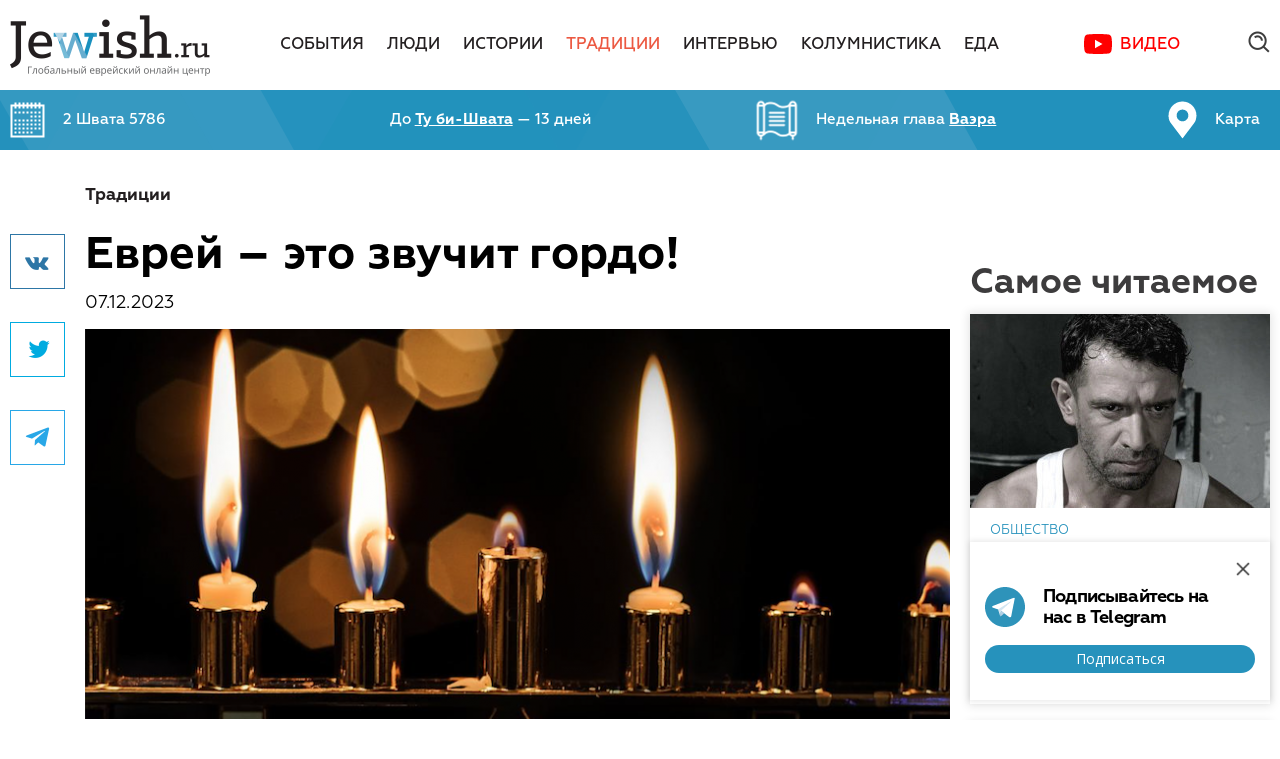

--- FILE ---
content_type: text/html; charset=utf-8
request_url: https://www.google.com/recaptcha/api2/anchor?ar=1&k=6Lcw3j0UAAAAAOogA1qMw8z_NbwrP7iNRm0VK2Qt&co=aHR0cHM6Ly9qZXdpc2gucnU6NDQz&hl=en&v=PoyoqOPhxBO7pBk68S4YbpHZ&size=invisible&anchor-ms=20000&execute-ms=30000&cb=km5kri6qg15i
body_size: 50390
content:
<!DOCTYPE HTML><html dir="ltr" lang="en"><head><meta http-equiv="Content-Type" content="text/html; charset=UTF-8">
<meta http-equiv="X-UA-Compatible" content="IE=edge">
<title>reCAPTCHA</title>
<style type="text/css">
/* cyrillic-ext */
@font-face {
  font-family: 'Roboto';
  font-style: normal;
  font-weight: 400;
  font-stretch: 100%;
  src: url(//fonts.gstatic.com/s/roboto/v48/KFO7CnqEu92Fr1ME7kSn66aGLdTylUAMa3GUBHMdazTgWw.woff2) format('woff2');
  unicode-range: U+0460-052F, U+1C80-1C8A, U+20B4, U+2DE0-2DFF, U+A640-A69F, U+FE2E-FE2F;
}
/* cyrillic */
@font-face {
  font-family: 'Roboto';
  font-style: normal;
  font-weight: 400;
  font-stretch: 100%;
  src: url(//fonts.gstatic.com/s/roboto/v48/KFO7CnqEu92Fr1ME7kSn66aGLdTylUAMa3iUBHMdazTgWw.woff2) format('woff2');
  unicode-range: U+0301, U+0400-045F, U+0490-0491, U+04B0-04B1, U+2116;
}
/* greek-ext */
@font-face {
  font-family: 'Roboto';
  font-style: normal;
  font-weight: 400;
  font-stretch: 100%;
  src: url(//fonts.gstatic.com/s/roboto/v48/KFO7CnqEu92Fr1ME7kSn66aGLdTylUAMa3CUBHMdazTgWw.woff2) format('woff2');
  unicode-range: U+1F00-1FFF;
}
/* greek */
@font-face {
  font-family: 'Roboto';
  font-style: normal;
  font-weight: 400;
  font-stretch: 100%;
  src: url(//fonts.gstatic.com/s/roboto/v48/KFO7CnqEu92Fr1ME7kSn66aGLdTylUAMa3-UBHMdazTgWw.woff2) format('woff2');
  unicode-range: U+0370-0377, U+037A-037F, U+0384-038A, U+038C, U+038E-03A1, U+03A3-03FF;
}
/* math */
@font-face {
  font-family: 'Roboto';
  font-style: normal;
  font-weight: 400;
  font-stretch: 100%;
  src: url(//fonts.gstatic.com/s/roboto/v48/KFO7CnqEu92Fr1ME7kSn66aGLdTylUAMawCUBHMdazTgWw.woff2) format('woff2');
  unicode-range: U+0302-0303, U+0305, U+0307-0308, U+0310, U+0312, U+0315, U+031A, U+0326-0327, U+032C, U+032F-0330, U+0332-0333, U+0338, U+033A, U+0346, U+034D, U+0391-03A1, U+03A3-03A9, U+03B1-03C9, U+03D1, U+03D5-03D6, U+03F0-03F1, U+03F4-03F5, U+2016-2017, U+2034-2038, U+203C, U+2040, U+2043, U+2047, U+2050, U+2057, U+205F, U+2070-2071, U+2074-208E, U+2090-209C, U+20D0-20DC, U+20E1, U+20E5-20EF, U+2100-2112, U+2114-2115, U+2117-2121, U+2123-214F, U+2190, U+2192, U+2194-21AE, U+21B0-21E5, U+21F1-21F2, U+21F4-2211, U+2213-2214, U+2216-22FF, U+2308-230B, U+2310, U+2319, U+231C-2321, U+2336-237A, U+237C, U+2395, U+239B-23B7, U+23D0, U+23DC-23E1, U+2474-2475, U+25AF, U+25B3, U+25B7, U+25BD, U+25C1, U+25CA, U+25CC, U+25FB, U+266D-266F, U+27C0-27FF, U+2900-2AFF, U+2B0E-2B11, U+2B30-2B4C, U+2BFE, U+3030, U+FF5B, U+FF5D, U+1D400-1D7FF, U+1EE00-1EEFF;
}
/* symbols */
@font-face {
  font-family: 'Roboto';
  font-style: normal;
  font-weight: 400;
  font-stretch: 100%;
  src: url(//fonts.gstatic.com/s/roboto/v48/KFO7CnqEu92Fr1ME7kSn66aGLdTylUAMaxKUBHMdazTgWw.woff2) format('woff2');
  unicode-range: U+0001-000C, U+000E-001F, U+007F-009F, U+20DD-20E0, U+20E2-20E4, U+2150-218F, U+2190, U+2192, U+2194-2199, U+21AF, U+21E6-21F0, U+21F3, U+2218-2219, U+2299, U+22C4-22C6, U+2300-243F, U+2440-244A, U+2460-24FF, U+25A0-27BF, U+2800-28FF, U+2921-2922, U+2981, U+29BF, U+29EB, U+2B00-2BFF, U+4DC0-4DFF, U+FFF9-FFFB, U+10140-1018E, U+10190-1019C, U+101A0, U+101D0-101FD, U+102E0-102FB, U+10E60-10E7E, U+1D2C0-1D2D3, U+1D2E0-1D37F, U+1F000-1F0FF, U+1F100-1F1AD, U+1F1E6-1F1FF, U+1F30D-1F30F, U+1F315, U+1F31C, U+1F31E, U+1F320-1F32C, U+1F336, U+1F378, U+1F37D, U+1F382, U+1F393-1F39F, U+1F3A7-1F3A8, U+1F3AC-1F3AF, U+1F3C2, U+1F3C4-1F3C6, U+1F3CA-1F3CE, U+1F3D4-1F3E0, U+1F3ED, U+1F3F1-1F3F3, U+1F3F5-1F3F7, U+1F408, U+1F415, U+1F41F, U+1F426, U+1F43F, U+1F441-1F442, U+1F444, U+1F446-1F449, U+1F44C-1F44E, U+1F453, U+1F46A, U+1F47D, U+1F4A3, U+1F4B0, U+1F4B3, U+1F4B9, U+1F4BB, U+1F4BF, U+1F4C8-1F4CB, U+1F4D6, U+1F4DA, U+1F4DF, U+1F4E3-1F4E6, U+1F4EA-1F4ED, U+1F4F7, U+1F4F9-1F4FB, U+1F4FD-1F4FE, U+1F503, U+1F507-1F50B, U+1F50D, U+1F512-1F513, U+1F53E-1F54A, U+1F54F-1F5FA, U+1F610, U+1F650-1F67F, U+1F687, U+1F68D, U+1F691, U+1F694, U+1F698, U+1F6AD, U+1F6B2, U+1F6B9-1F6BA, U+1F6BC, U+1F6C6-1F6CF, U+1F6D3-1F6D7, U+1F6E0-1F6EA, U+1F6F0-1F6F3, U+1F6F7-1F6FC, U+1F700-1F7FF, U+1F800-1F80B, U+1F810-1F847, U+1F850-1F859, U+1F860-1F887, U+1F890-1F8AD, U+1F8B0-1F8BB, U+1F8C0-1F8C1, U+1F900-1F90B, U+1F93B, U+1F946, U+1F984, U+1F996, U+1F9E9, U+1FA00-1FA6F, U+1FA70-1FA7C, U+1FA80-1FA89, U+1FA8F-1FAC6, U+1FACE-1FADC, U+1FADF-1FAE9, U+1FAF0-1FAF8, U+1FB00-1FBFF;
}
/* vietnamese */
@font-face {
  font-family: 'Roboto';
  font-style: normal;
  font-weight: 400;
  font-stretch: 100%;
  src: url(//fonts.gstatic.com/s/roboto/v48/KFO7CnqEu92Fr1ME7kSn66aGLdTylUAMa3OUBHMdazTgWw.woff2) format('woff2');
  unicode-range: U+0102-0103, U+0110-0111, U+0128-0129, U+0168-0169, U+01A0-01A1, U+01AF-01B0, U+0300-0301, U+0303-0304, U+0308-0309, U+0323, U+0329, U+1EA0-1EF9, U+20AB;
}
/* latin-ext */
@font-face {
  font-family: 'Roboto';
  font-style: normal;
  font-weight: 400;
  font-stretch: 100%;
  src: url(//fonts.gstatic.com/s/roboto/v48/KFO7CnqEu92Fr1ME7kSn66aGLdTylUAMa3KUBHMdazTgWw.woff2) format('woff2');
  unicode-range: U+0100-02BA, U+02BD-02C5, U+02C7-02CC, U+02CE-02D7, U+02DD-02FF, U+0304, U+0308, U+0329, U+1D00-1DBF, U+1E00-1E9F, U+1EF2-1EFF, U+2020, U+20A0-20AB, U+20AD-20C0, U+2113, U+2C60-2C7F, U+A720-A7FF;
}
/* latin */
@font-face {
  font-family: 'Roboto';
  font-style: normal;
  font-weight: 400;
  font-stretch: 100%;
  src: url(//fonts.gstatic.com/s/roboto/v48/KFO7CnqEu92Fr1ME7kSn66aGLdTylUAMa3yUBHMdazQ.woff2) format('woff2');
  unicode-range: U+0000-00FF, U+0131, U+0152-0153, U+02BB-02BC, U+02C6, U+02DA, U+02DC, U+0304, U+0308, U+0329, U+2000-206F, U+20AC, U+2122, U+2191, U+2193, U+2212, U+2215, U+FEFF, U+FFFD;
}
/* cyrillic-ext */
@font-face {
  font-family: 'Roboto';
  font-style: normal;
  font-weight: 500;
  font-stretch: 100%;
  src: url(//fonts.gstatic.com/s/roboto/v48/KFO7CnqEu92Fr1ME7kSn66aGLdTylUAMa3GUBHMdazTgWw.woff2) format('woff2');
  unicode-range: U+0460-052F, U+1C80-1C8A, U+20B4, U+2DE0-2DFF, U+A640-A69F, U+FE2E-FE2F;
}
/* cyrillic */
@font-face {
  font-family: 'Roboto';
  font-style: normal;
  font-weight: 500;
  font-stretch: 100%;
  src: url(//fonts.gstatic.com/s/roboto/v48/KFO7CnqEu92Fr1ME7kSn66aGLdTylUAMa3iUBHMdazTgWw.woff2) format('woff2');
  unicode-range: U+0301, U+0400-045F, U+0490-0491, U+04B0-04B1, U+2116;
}
/* greek-ext */
@font-face {
  font-family: 'Roboto';
  font-style: normal;
  font-weight: 500;
  font-stretch: 100%;
  src: url(//fonts.gstatic.com/s/roboto/v48/KFO7CnqEu92Fr1ME7kSn66aGLdTylUAMa3CUBHMdazTgWw.woff2) format('woff2');
  unicode-range: U+1F00-1FFF;
}
/* greek */
@font-face {
  font-family: 'Roboto';
  font-style: normal;
  font-weight: 500;
  font-stretch: 100%;
  src: url(//fonts.gstatic.com/s/roboto/v48/KFO7CnqEu92Fr1ME7kSn66aGLdTylUAMa3-UBHMdazTgWw.woff2) format('woff2');
  unicode-range: U+0370-0377, U+037A-037F, U+0384-038A, U+038C, U+038E-03A1, U+03A3-03FF;
}
/* math */
@font-face {
  font-family: 'Roboto';
  font-style: normal;
  font-weight: 500;
  font-stretch: 100%;
  src: url(//fonts.gstatic.com/s/roboto/v48/KFO7CnqEu92Fr1ME7kSn66aGLdTylUAMawCUBHMdazTgWw.woff2) format('woff2');
  unicode-range: U+0302-0303, U+0305, U+0307-0308, U+0310, U+0312, U+0315, U+031A, U+0326-0327, U+032C, U+032F-0330, U+0332-0333, U+0338, U+033A, U+0346, U+034D, U+0391-03A1, U+03A3-03A9, U+03B1-03C9, U+03D1, U+03D5-03D6, U+03F0-03F1, U+03F4-03F5, U+2016-2017, U+2034-2038, U+203C, U+2040, U+2043, U+2047, U+2050, U+2057, U+205F, U+2070-2071, U+2074-208E, U+2090-209C, U+20D0-20DC, U+20E1, U+20E5-20EF, U+2100-2112, U+2114-2115, U+2117-2121, U+2123-214F, U+2190, U+2192, U+2194-21AE, U+21B0-21E5, U+21F1-21F2, U+21F4-2211, U+2213-2214, U+2216-22FF, U+2308-230B, U+2310, U+2319, U+231C-2321, U+2336-237A, U+237C, U+2395, U+239B-23B7, U+23D0, U+23DC-23E1, U+2474-2475, U+25AF, U+25B3, U+25B7, U+25BD, U+25C1, U+25CA, U+25CC, U+25FB, U+266D-266F, U+27C0-27FF, U+2900-2AFF, U+2B0E-2B11, U+2B30-2B4C, U+2BFE, U+3030, U+FF5B, U+FF5D, U+1D400-1D7FF, U+1EE00-1EEFF;
}
/* symbols */
@font-face {
  font-family: 'Roboto';
  font-style: normal;
  font-weight: 500;
  font-stretch: 100%;
  src: url(//fonts.gstatic.com/s/roboto/v48/KFO7CnqEu92Fr1ME7kSn66aGLdTylUAMaxKUBHMdazTgWw.woff2) format('woff2');
  unicode-range: U+0001-000C, U+000E-001F, U+007F-009F, U+20DD-20E0, U+20E2-20E4, U+2150-218F, U+2190, U+2192, U+2194-2199, U+21AF, U+21E6-21F0, U+21F3, U+2218-2219, U+2299, U+22C4-22C6, U+2300-243F, U+2440-244A, U+2460-24FF, U+25A0-27BF, U+2800-28FF, U+2921-2922, U+2981, U+29BF, U+29EB, U+2B00-2BFF, U+4DC0-4DFF, U+FFF9-FFFB, U+10140-1018E, U+10190-1019C, U+101A0, U+101D0-101FD, U+102E0-102FB, U+10E60-10E7E, U+1D2C0-1D2D3, U+1D2E0-1D37F, U+1F000-1F0FF, U+1F100-1F1AD, U+1F1E6-1F1FF, U+1F30D-1F30F, U+1F315, U+1F31C, U+1F31E, U+1F320-1F32C, U+1F336, U+1F378, U+1F37D, U+1F382, U+1F393-1F39F, U+1F3A7-1F3A8, U+1F3AC-1F3AF, U+1F3C2, U+1F3C4-1F3C6, U+1F3CA-1F3CE, U+1F3D4-1F3E0, U+1F3ED, U+1F3F1-1F3F3, U+1F3F5-1F3F7, U+1F408, U+1F415, U+1F41F, U+1F426, U+1F43F, U+1F441-1F442, U+1F444, U+1F446-1F449, U+1F44C-1F44E, U+1F453, U+1F46A, U+1F47D, U+1F4A3, U+1F4B0, U+1F4B3, U+1F4B9, U+1F4BB, U+1F4BF, U+1F4C8-1F4CB, U+1F4D6, U+1F4DA, U+1F4DF, U+1F4E3-1F4E6, U+1F4EA-1F4ED, U+1F4F7, U+1F4F9-1F4FB, U+1F4FD-1F4FE, U+1F503, U+1F507-1F50B, U+1F50D, U+1F512-1F513, U+1F53E-1F54A, U+1F54F-1F5FA, U+1F610, U+1F650-1F67F, U+1F687, U+1F68D, U+1F691, U+1F694, U+1F698, U+1F6AD, U+1F6B2, U+1F6B9-1F6BA, U+1F6BC, U+1F6C6-1F6CF, U+1F6D3-1F6D7, U+1F6E0-1F6EA, U+1F6F0-1F6F3, U+1F6F7-1F6FC, U+1F700-1F7FF, U+1F800-1F80B, U+1F810-1F847, U+1F850-1F859, U+1F860-1F887, U+1F890-1F8AD, U+1F8B0-1F8BB, U+1F8C0-1F8C1, U+1F900-1F90B, U+1F93B, U+1F946, U+1F984, U+1F996, U+1F9E9, U+1FA00-1FA6F, U+1FA70-1FA7C, U+1FA80-1FA89, U+1FA8F-1FAC6, U+1FACE-1FADC, U+1FADF-1FAE9, U+1FAF0-1FAF8, U+1FB00-1FBFF;
}
/* vietnamese */
@font-face {
  font-family: 'Roboto';
  font-style: normal;
  font-weight: 500;
  font-stretch: 100%;
  src: url(//fonts.gstatic.com/s/roboto/v48/KFO7CnqEu92Fr1ME7kSn66aGLdTylUAMa3OUBHMdazTgWw.woff2) format('woff2');
  unicode-range: U+0102-0103, U+0110-0111, U+0128-0129, U+0168-0169, U+01A0-01A1, U+01AF-01B0, U+0300-0301, U+0303-0304, U+0308-0309, U+0323, U+0329, U+1EA0-1EF9, U+20AB;
}
/* latin-ext */
@font-face {
  font-family: 'Roboto';
  font-style: normal;
  font-weight: 500;
  font-stretch: 100%;
  src: url(//fonts.gstatic.com/s/roboto/v48/KFO7CnqEu92Fr1ME7kSn66aGLdTylUAMa3KUBHMdazTgWw.woff2) format('woff2');
  unicode-range: U+0100-02BA, U+02BD-02C5, U+02C7-02CC, U+02CE-02D7, U+02DD-02FF, U+0304, U+0308, U+0329, U+1D00-1DBF, U+1E00-1E9F, U+1EF2-1EFF, U+2020, U+20A0-20AB, U+20AD-20C0, U+2113, U+2C60-2C7F, U+A720-A7FF;
}
/* latin */
@font-face {
  font-family: 'Roboto';
  font-style: normal;
  font-weight: 500;
  font-stretch: 100%;
  src: url(//fonts.gstatic.com/s/roboto/v48/KFO7CnqEu92Fr1ME7kSn66aGLdTylUAMa3yUBHMdazQ.woff2) format('woff2');
  unicode-range: U+0000-00FF, U+0131, U+0152-0153, U+02BB-02BC, U+02C6, U+02DA, U+02DC, U+0304, U+0308, U+0329, U+2000-206F, U+20AC, U+2122, U+2191, U+2193, U+2212, U+2215, U+FEFF, U+FFFD;
}
/* cyrillic-ext */
@font-face {
  font-family: 'Roboto';
  font-style: normal;
  font-weight: 900;
  font-stretch: 100%;
  src: url(//fonts.gstatic.com/s/roboto/v48/KFO7CnqEu92Fr1ME7kSn66aGLdTylUAMa3GUBHMdazTgWw.woff2) format('woff2');
  unicode-range: U+0460-052F, U+1C80-1C8A, U+20B4, U+2DE0-2DFF, U+A640-A69F, U+FE2E-FE2F;
}
/* cyrillic */
@font-face {
  font-family: 'Roboto';
  font-style: normal;
  font-weight: 900;
  font-stretch: 100%;
  src: url(//fonts.gstatic.com/s/roboto/v48/KFO7CnqEu92Fr1ME7kSn66aGLdTylUAMa3iUBHMdazTgWw.woff2) format('woff2');
  unicode-range: U+0301, U+0400-045F, U+0490-0491, U+04B0-04B1, U+2116;
}
/* greek-ext */
@font-face {
  font-family: 'Roboto';
  font-style: normal;
  font-weight: 900;
  font-stretch: 100%;
  src: url(//fonts.gstatic.com/s/roboto/v48/KFO7CnqEu92Fr1ME7kSn66aGLdTylUAMa3CUBHMdazTgWw.woff2) format('woff2');
  unicode-range: U+1F00-1FFF;
}
/* greek */
@font-face {
  font-family: 'Roboto';
  font-style: normal;
  font-weight: 900;
  font-stretch: 100%;
  src: url(//fonts.gstatic.com/s/roboto/v48/KFO7CnqEu92Fr1ME7kSn66aGLdTylUAMa3-UBHMdazTgWw.woff2) format('woff2');
  unicode-range: U+0370-0377, U+037A-037F, U+0384-038A, U+038C, U+038E-03A1, U+03A3-03FF;
}
/* math */
@font-face {
  font-family: 'Roboto';
  font-style: normal;
  font-weight: 900;
  font-stretch: 100%;
  src: url(//fonts.gstatic.com/s/roboto/v48/KFO7CnqEu92Fr1ME7kSn66aGLdTylUAMawCUBHMdazTgWw.woff2) format('woff2');
  unicode-range: U+0302-0303, U+0305, U+0307-0308, U+0310, U+0312, U+0315, U+031A, U+0326-0327, U+032C, U+032F-0330, U+0332-0333, U+0338, U+033A, U+0346, U+034D, U+0391-03A1, U+03A3-03A9, U+03B1-03C9, U+03D1, U+03D5-03D6, U+03F0-03F1, U+03F4-03F5, U+2016-2017, U+2034-2038, U+203C, U+2040, U+2043, U+2047, U+2050, U+2057, U+205F, U+2070-2071, U+2074-208E, U+2090-209C, U+20D0-20DC, U+20E1, U+20E5-20EF, U+2100-2112, U+2114-2115, U+2117-2121, U+2123-214F, U+2190, U+2192, U+2194-21AE, U+21B0-21E5, U+21F1-21F2, U+21F4-2211, U+2213-2214, U+2216-22FF, U+2308-230B, U+2310, U+2319, U+231C-2321, U+2336-237A, U+237C, U+2395, U+239B-23B7, U+23D0, U+23DC-23E1, U+2474-2475, U+25AF, U+25B3, U+25B7, U+25BD, U+25C1, U+25CA, U+25CC, U+25FB, U+266D-266F, U+27C0-27FF, U+2900-2AFF, U+2B0E-2B11, U+2B30-2B4C, U+2BFE, U+3030, U+FF5B, U+FF5D, U+1D400-1D7FF, U+1EE00-1EEFF;
}
/* symbols */
@font-face {
  font-family: 'Roboto';
  font-style: normal;
  font-weight: 900;
  font-stretch: 100%;
  src: url(//fonts.gstatic.com/s/roboto/v48/KFO7CnqEu92Fr1ME7kSn66aGLdTylUAMaxKUBHMdazTgWw.woff2) format('woff2');
  unicode-range: U+0001-000C, U+000E-001F, U+007F-009F, U+20DD-20E0, U+20E2-20E4, U+2150-218F, U+2190, U+2192, U+2194-2199, U+21AF, U+21E6-21F0, U+21F3, U+2218-2219, U+2299, U+22C4-22C6, U+2300-243F, U+2440-244A, U+2460-24FF, U+25A0-27BF, U+2800-28FF, U+2921-2922, U+2981, U+29BF, U+29EB, U+2B00-2BFF, U+4DC0-4DFF, U+FFF9-FFFB, U+10140-1018E, U+10190-1019C, U+101A0, U+101D0-101FD, U+102E0-102FB, U+10E60-10E7E, U+1D2C0-1D2D3, U+1D2E0-1D37F, U+1F000-1F0FF, U+1F100-1F1AD, U+1F1E6-1F1FF, U+1F30D-1F30F, U+1F315, U+1F31C, U+1F31E, U+1F320-1F32C, U+1F336, U+1F378, U+1F37D, U+1F382, U+1F393-1F39F, U+1F3A7-1F3A8, U+1F3AC-1F3AF, U+1F3C2, U+1F3C4-1F3C6, U+1F3CA-1F3CE, U+1F3D4-1F3E0, U+1F3ED, U+1F3F1-1F3F3, U+1F3F5-1F3F7, U+1F408, U+1F415, U+1F41F, U+1F426, U+1F43F, U+1F441-1F442, U+1F444, U+1F446-1F449, U+1F44C-1F44E, U+1F453, U+1F46A, U+1F47D, U+1F4A3, U+1F4B0, U+1F4B3, U+1F4B9, U+1F4BB, U+1F4BF, U+1F4C8-1F4CB, U+1F4D6, U+1F4DA, U+1F4DF, U+1F4E3-1F4E6, U+1F4EA-1F4ED, U+1F4F7, U+1F4F9-1F4FB, U+1F4FD-1F4FE, U+1F503, U+1F507-1F50B, U+1F50D, U+1F512-1F513, U+1F53E-1F54A, U+1F54F-1F5FA, U+1F610, U+1F650-1F67F, U+1F687, U+1F68D, U+1F691, U+1F694, U+1F698, U+1F6AD, U+1F6B2, U+1F6B9-1F6BA, U+1F6BC, U+1F6C6-1F6CF, U+1F6D3-1F6D7, U+1F6E0-1F6EA, U+1F6F0-1F6F3, U+1F6F7-1F6FC, U+1F700-1F7FF, U+1F800-1F80B, U+1F810-1F847, U+1F850-1F859, U+1F860-1F887, U+1F890-1F8AD, U+1F8B0-1F8BB, U+1F8C0-1F8C1, U+1F900-1F90B, U+1F93B, U+1F946, U+1F984, U+1F996, U+1F9E9, U+1FA00-1FA6F, U+1FA70-1FA7C, U+1FA80-1FA89, U+1FA8F-1FAC6, U+1FACE-1FADC, U+1FADF-1FAE9, U+1FAF0-1FAF8, U+1FB00-1FBFF;
}
/* vietnamese */
@font-face {
  font-family: 'Roboto';
  font-style: normal;
  font-weight: 900;
  font-stretch: 100%;
  src: url(//fonts.gstatic.com/s/roboto/v48/KFO7CnqEu92Fr1ME7kSn66aGLdTylUAMa3OUBHMdazTgWw.woff2) format('woff2');
  unicode-range: U+0102-0103, U+0110-0111, U+0128-0129, U+0168-0169, U+01A0-01A1, U+01AF-01B0, U+0300-0301, U+0303-0304, U+0308-0309, U+0323, U+0329, U+1EA0-1EF9, U+20AB;
}
/* latin-ext */
@font-face {
  font-family: 'Roboto';
  font-style: normal;
  font-weight: 900;
  font-stretch: 100%;
  src: url(//fonts.gstatic.com/s/roboto/v48/KFO7CnqEu92Fr1ME7kSn66aGLdTylUAMa3KUBHMdazTgWw.woff2) format('woff2');
  unicode-range: U+0100-02BA, U+02BD-02C5, U+02C7-02CC, U+02CE-02D7, U+02DD-02FF, U+0304, U+0308, U+0329, U+1D00-1DBF, U+1E00-1E9F, U+1EF2-1EFF, U+2020, U+20A0-20AB, U+20AD-20C0, U+2113, U+2C60-2C7F, U+A720-A7FF;
}
/* latin */
@font-face {
  font-family: 'Roboto';
  font-style: normal;
  font-weight: 900;
  font-stretch: 100%;
  src: url(//fonts.gstatic.com/s/roboto/v48/KFO7CnqEu92Fr1ME7kSn66aGLdTylUAMa3yUBHMdazQ.woff2) format('woff2');
  unicode-range: U+0000-00FF, U+0131, U+0152-0153, U+02BB-02BC, U+02C6, U+02DA, U+02DC, U+0304, U+0308, U+0329, U+2000-206F, U+20AC, U+2122, U+2191, U+2193, U+2212, U+2215, U+FEFF, U+FFFD;
}

</style>
<link rel="stylesheet" type="text/css" href="https://www.gstatic.com/recaptcha/releases/PoyoqOPhxBO7pBk68S4YbpHZ/styles__ltr.css">
<script nonce="Msqt93k-FMUQaWIcrNosdA" type="text/javascript">window['__recaptcha_api'] = 'https://www.google.com/recaptcha/api2/';</script>
<script type="text/javascript" src="https://www.gstatic.com/recaptcha/releases/PoyoqOPhxBO7pBk68S4YbpHZ/recaptcha__en.js" nonce="Msqt93k-FMUQaWIcrNosdA">
      
    </script></head>
<body><div id="rc-anchor-alert" class="rc-anchor-alert"></div>
<input type="hidden" id="recaptcha-token" value="[base64]">
<script type="text/javascript" nonce="Msqt93k-FMUQaWIcrNosdA">
      recaptcha.anchor.Main.init("[\x22ainput\x22,[\x22bgdata\x22,\x22\x22,\[base64]/[base64]/bmV3IFpbdF0obVswXSk6Sz09Mj9uZXcgWlt0XShtWzBdLG1bMV0pOks9PTM/bmV3IFpbdF0obVswXSxtWzFdLG1bMl0pOks9PTQ/[base64]/[base64]/[base64]/[base64]/[base64]/[base64]/[base64]/[base64]/[base64]/[base64]/[base64]/[base64]/[base64]/[base64]\\u003d\\u003d\x22,\[base64]\\u003d\x22,\[base64]/CksKZDMOowpXDtMOFfsKDw6Y5NsKvwogMwrPCiMK2SG1NwrMzw5FJwpUKw6vDnsK0T8K2wqhsZQDCmG0bw4AycwMKwpcHw6XDpMOvwpLDkcKQw4UJwoBTK2XDuMKCwrHDnHzClMOaVsKSw6vCk8KpScKZMMOqTCTDhsKxVXrDucK/DMOVW2XCt8O0TMOCw4hbbsK5w6fCp3t1wqk0XiUCwpDDiHPDjcOJwpPDvMKRHz1xw6TDmMONwofCvHXCnj9Ewrt4S8O/YsOfwpnCj8KKwpnCokXCtMOTS8KgKcKHwqDDgGt4RVh7YcKybsKIPMK/wrnCjMOcw48ew65lw5fCiQc+woXCkEvDrFHCgE7Cmk47w7PDpcK2IcKUwqRVdxcCwrHClsO0EUPCg2B2wqcCw6dHMsKBdEQ+U8K6CmHDlhRcwooTwoPDl8OnbcKVAcO6wrt5w7nCvsKlb8KPeMKwQ8KbHloqwpbCm8KcJTjCv1/DrMKMWUANUjQEDSbCksOjNsO7w5lKHsKBw4BYF1rCvD3Co3vCkWDCvcOTeAnDssOhJcKfw68pf8KwLi3CjMKUOAMDRMKsGD5ww4RKYsKAcRLDvsOqwqTCog11VsKzTQszwpMVw6/ChMOTIMK4UMOpw7ZEwpzDhMKbw7vDtUwLH8O4wp5uwqHDpGEAw53DmwHCpMKbwo4xwrvDhQfDjyt/w5ZRTsKzw77Cv13DjMKqwo3DncOHw7sgMcOewocyP8KlXsKQYsKUwq3DvxZ6w6FdTF8lKkwnQQnDt8KhITnDvMOqasOJw5bCnxLDscKPbh8EPcO4TxkXU8OIPQ/Dig8jCcKlw53Cv8KfLFjDmU/DoMOXwqLCqcK3ccKfw6LCug/CjcKPw71owqUADQDDjCEFwrNzwoVeLnpwwqTCn8KmPcOaWmjDmlEjwrbDrcOfw5LDgUNYw6fDpMKTQsKeUi5DZDvDsWcCR8KUwr3DsXYIKEhGSx3Cm2/[base64]/ChhHCtcKhF2RswpQqwqtew6/DlMOtTHc+w4rCicKTwpDDqMOIwpbDvcO3Q27CqyVPBsKywq3DgGwnwpVvTUXCphtbw7rDgMKqOzzCq8KPTMOyw7/CrjQ4PcOiwo/[base64]/[base64]/DshXDowFgaHbDmU3DpkcpM0bDoy3Cj8KGwp3CjMKWw7gVSMO+esOuw4LDiQbCklTChTHDkxjDuWLCjMO9w6c/[base64]/[base64]/CjhLDgTbDh3J6MsOxOzAKwojCqsOqJsO3O08iZ8KiwqAUw67CgcOpa8Kte2LCkx3Ch8K+MMO0R8K/w7kJw7LCunciYsK9w7ANwptKwqdGw5Bww4gMwpvDgcKrWGjDoXhSaxnCon/[base64]/DtCLCsyEfUMOPM2zClsK4YFLChsKAG8OWw4hRHEnCoxRSL2XDimpmw5ZVwqfDpDVRw7Q7ecKpSHRvB8KWw5JSwpdsUUxWXcO5w4EXVcKzcsKJcMO3Z3/DocKywrJhw4zCjMKCw7bDk8O6WTjDksK4LcOYDMKvAnHDuDnDt8O+w7PCucO0w6NAwqvDosODw4vCl8ONd0hgNsK1wqFAwpHCo2N5eW/Dgk4JUsOFw4bDqsKEw503R8K7DsOSaMK6w4vCrhl9MMOSw43DgV7DosOXBAQrwrzDhzgEMcOHYkjCncKXw6Udw5FQwrHDpUJ+w77CpMK0w5/DpE0xworClcOBF1VcwqzClsKvesKXwqV8exdZw5wJwrDDiisHwrbChjcERGHDhmnCpXjDicKtPsKowqkxdyDCu0PDswPCnjrDplszwpdLwqcUw7LCoiDDlg/CtsO4PmvCj3XDksK9IMKfGh5XGz7Cn3cxw5XCocK6w6HCi8O/[base64]/DhsO4wrdFwooUw7XDiQ8NfB7CkMKaRsK+w6hJScOfesK+Zi/[base64]/CpcOrP8KAbzrDnQnCkFxtw7zCrMKWw79QFU4kP8OLMWLCscOhwqrDtVJRVcOwbRnDmm1lw6HDhMKabDvDhHFGw5XCnQXCmRlYIk/CqxQsHwkOM8KSw7DCgDfDisKgWWUCwrxRwpvColIDHsKbGB3DuihEw6LCsFFFZMOmw53Cux5ILT7DrsOBCwQNZC/ChkhowoV+w5QMXFUYw6AmEcOjXMKjfQgHC1dzw6HDo8Kna0/[base64]/DqsKqw4fDtMK+w4wMVMKVS8O9wqxkwrvDs1TCk8KwwpDCiH3DlHN6bhHDicK3wo0Gw6bDvBvChMOPT8OUDMKCw7vCssOow4ZLw4HCtDTCjsKlw7bCq2/CmMOFHsOsCcO0TRbCssKzacKxNlxgwqNcw4vDrnjDu8Ojw4NkwpcjWVVUw6/Dt8O4w7rDm8Okwp/DnsOYw7c6woRAJMKOTsKXw7nCmcKRw4DDucKrwqImw7jDpgleYGE0A8ONw7kqw6vChHzDo1nDmcO3wrjDkj/Ch8Opwptuw4TDvnPDhAAQw6J9EMK8NcK1cU3DpsKOwrQXA8KpQAssQsKkwpF2w5XCjUvDtsODw7MmdFMgw4kdWG1Nw4JKfcO/fTDDqsKFUkfCvMK6FMKJPjfCpifChMO6w57Co8KsDwZbwpVHwplBOEZQHcOtE8KWwovCt8OiG0fDucOhwpZawqUZw4Zdwp3CncKnTsOOw5vCkU3DoDTCp8KsKsKIBRotw5PDuMK5wrDCqxs6w6bCvsKuwrQ4EMOJNcO/JcO5fw94b8Onw7jClH0OS8OtcSgYcDnDnEPDlcK0CF40w6jDoXp8wp9HOCnDjgdqwpLDgzbCsUobUm9Kw5TCl0Z/ZsOWwpoWwojDjTMDw67Dml4tc8ONRsOMH8K0McKGcn3DrSwdw5jCvznChgFdXsK3w7snwojDhcOzQMOKD3TDq8K3aMO+UcO5w7DDisKMaQt5LcKqw6jDpjrChGUhwp0qUsOiwo3CscO1JA0aUsOmw6bDsVY/XMK0w4TCnl3DuMOiw49/fn1awrzDl1HChMOMw7ktwqvDusKkwpHDiUdAWl7CncKfMMK1wpnCtsKCw783w5DCrcKJMGjDvsO3ex7DhMKIdSzCihjCg8OCI2zCjSXCksKow4smHcKyZ8OeJMO3J0fDt8O2dsK9KsO3YcKnw6/DusKQXFFTw4DClMKAK3jCqsOKOcKnIMO4wphuwps9QMKNw43DiMOpbsOqQj7Cnl/CvsOmwrsSwodlw5dpw7HCuV/DsTbCpjrCqG3DmcOTW8KKwrTCqsOwwpPDq8Ofw7fCjFMnJcOuI3LDviAWw5vCsjxUw7piNmDChxPCgFrCnMObccOSEsKZVsK+VgpGA3M7wq9LEMKTw6PCu0Itw5kowpLDgsOWRsK6w59Jw53Dtj/CtxQVLCrDr1PDtjUnw5E5w7MSdDjCiMOGwo/Dk8KPw5VQwqvDvcOMw48bwoQ8c8KjMsOwGMO+YsK0wr7Du8O7w5nDr8OOAAQfcwklwqDCscKhG1LDlkg6LsKnHsOhw6XChcK2MMOtAsK5wobDt8O2woHDscOrfnhCw6ZSwpUON8OPWcOoScOgw71rBcKZKk/Ck3PDn8KTwrAQDn/CpD3DmMOGYMOdd8ODEMO/w4VaAMKoXz80XnTDuWXDn8Oew6dVOGPDqzBHSQhPcw1CEMK9wqLCn8OEC8OyFUsyT0jCqsO2csO/BcOfw6Q9RMKvwrBFA8O9wpEMLFg/bX5ZcmIKEcKiOFbCrWPCigoWwrwFwp7Cl8OTIEw9woZHa8KtwqLCksK0w7XCkMO9w7bDjMO5LsOgwr1ywrPCgE7Do8Krb8OJG8OLDhjDhW1gw6BWVsO+wqvComEEwqFcbMKfCBTDm8Oxw5xBwo3ChHMJwqDChgBNwpvDj2E7w5wzwrp5CFPDkcO5OMK/wpMdwrHCm8O/[base64]/DvMKjw4PCjzzDtsKLwo/Cr8KHwq48w7XDpidfVFBqwr5JQcKMScKVHcKQwrZUUA/CmSDDkBXDrcOTd3DDq8K/woTDsyIFw7rCvsOrAw7Ct3ZOYcKjZgTDvBk9NW9yK8OPInk5YA/Dp0LDqlXDkcKww6XCs8OeRMOEO1vDpcKvNGpVQcKSwpImCz7DhnlMBMK/w7jCjMO7SMOXwo7CtW/[base64]/[base64]/f8Kuw5LChl7CmU/DlcKKaDrDnjNENTrDusK2Y3J8YT/CrsKFZhRrUsKiw7tHA8OPw4LCtxXDiWF4w75gE0tuw4Q/X3nDpXjDpHbCvsO6w6vChB5pJlnCp087w5LChMK5Ym4KK0/DsEgoUcK0wpjCp0/CrA3CrcKjwrHDpRPCmF/CkMKswqHDl8KMZ8OFwqlNKTMgXlbCiFnCillcw5DCusODWwAhM8OYwpPDpUzCsi9fwpPDpG9Nc8KdB2fCiCPCj8OCdcOTOCrDm8OOKsKbEcKlwoPDmn9pWl/[base64]/DvgPCpsKyw5VtwrQFwrrCvyJHGHbDllo/NcOZSwdkRsO3GsKEwrvCncKxw7vDn0sPSMOPwpbDvMOjfAHDuTYWw5/DosOYAMK7AE8/w5rDlR48fAhaw6ojwrVfPsO+J8OAASbDuMOYZnPDm8KLKEjDt8OyGhx5EBomXMKuw4EHNE5xwqxQMBnCrXQCNA9qeFMxWxPDh8OYwq3ChMOIfsOVG2nDqBHDjcO4WcKZwoHCuTYCHk8Xw4/DiMKfT03CmcOow5t2cMKZw78hwpjDtBPCpcKzdQh0OzUuSMKXXVoxw5DCjC/DgF3CqlPCgMKcw63DvXBbcxUAwqjDj2lfwoR9w40kB8OgASDDv8KDfsOYwr0Jd8OVw7zDmMO1Yz7Ci8OYw4NRw6HChsOVTxkIJ8KVwqPDn8KXwpMQElFjNDdQwqjCs8Kcw7zDvMKdTMOFGsODwpbDqcKiTS1vwoF/w7RMXFBZw5XClj/DmDNuc8O1w4xvYXY2woLDo8KUR0fCqm1ObywbQMKZSsK1wo/DtMOCw5EYNMOswqvDrcOEwq8RNko0X8Kyw4V1UsKrOhTDvXPDj0IxWcOZw53DnnwyQUQ6wozDsEEmwpvDpHBtaGQLK8ObRA9tw6vCsGrCk8KvZMKuw6zCkXoSwotgeldzXj3ClsO9w59BwrvDgMOCNwlAYMKdNiHCkW/[base64]/CpsKEchrCkTXDvsOBw4gCwq7DhMKNwqhgw58WPCLDhFfDggTCj8OoOMOyw7c1Y0vCtcOpwosKKy/Dn8OXw6PDlgvDgMOhw5zDocKAcT9yfsKsJTbCrsO8wqUXH8K1w7B3w64Xw57Cn8OQTDfCtsKGbhESXsOmw4d2elVkEV7Dl3rDnHISwqRfwpBODwA2McOtwq5QFwjCqifDt0Q1w5Nccx7ClcOLAF3DpsO/[base64]/CrcKyw75BLk9JwqzDmsOhYDhpH0/DnsKXw43CkDAhbsK3wqnDpMK9wrDCmsKEKSXDkGjDtsO/K8Ozw6M+SEglXxTDhEJjwpvDjHdYXMOmwpfCocOyCiJbwoJ/woPCqw7DvTRawq8IHcOfDCoiw6vCkFTDji4GXzvCvxpWCMKOF8OZwprCh1YSwqFXWMOrw7HCksKyBMKwwq/[base64]/wpMSc3Bbw4UNwrjCisKqAcKKJy8xX37CnMKVQMKhYsOaL2QGGhPDtMK4T8Kww4XDkCrDtided23DrjtOZS1hwpLDiiHDq0LDnXXDlMK/wrDCksK3MMOGD8OEwpJSbXlvfMK4w67DvMKyaMO7dQ9LK8OQw4VIw7PDqz9bwo7DrMKywosvwqpNw4LCsTLCnkjDkmrClsKVWsKjbxJOwq/DnVXDvwsMek/ChQTCicOswqbDocO/Unt+wqzCnMK3SW/ClsO6wrN3w5pKd8KJBcOVA8KKw5NUBcOQwqxpw4PDrEBQAh5BI8OEw6VrHsOaGDgPE3B5T8OrTcOCwqg4wqICwp5TasOaL8KAFcOHeWTCmgZpw4Yfw5XCmMOUZxxOJ8KpwpFrGADDmS3CvQDDrxZ4ABbCrzloXcKTE8KNfkbCu8K+woHCml7CocOtw7g4LjRLwoZTw5/[base64]/DtHlEXXgiwp/CmcO2V3E0Uj3DqMOswp4xRQYGWSPCsMOfw57DmMOyw7nDsxPDgsKVwprDiGhZw5vDvcO8wrrDtcK9ckfCm8KqwpBHw4kFwrbDosKgw5FZw6FfMidiScO3ICDCsQbCuMKZDsODKcKfwonDqsOMfcOHw6puPcKuLX7CpgMfw6wgB8O+A8OxKHkjw5lXM8KuMX/Dl8K6BhfDv8OwV8KiZWjCkgJ4ICrDghzCvnkbN8OyZDomw7vDu1bCgsOHwpQTwqBswo7Dn8OMw4h3RlPDi8OBwoLDtmvDkMKNfcKaw7fDlVzCt0jDjcKywovDsjoQFMKnJHrCvBrDscO/w53CvRJnKXvCiUnDlMOHCMK4w4zDpj7DplrCuh1nw7bCn8KwWXTCoSwaeBLDmsO/[base64]/MzjDlhrDvlIiwpNcwr7DuUUPwqLDvS3DlHPCp8K8QjrCpm7DoTFify/Cs8O2FBJKw7vCoHXDhBTDm1Bnw5/DpcOdwqHDgikow4AFdsOld8OAw6TCgMOTccKof8OHwpDDosKsK8OqOcO3C8OxwrbCq8KVw59RwobDuDodw7pLwpYhw4l0wr3DuxDDgz/DgsOVwrXCm3k0wq/DoMO2Gm5jw5bDhG7ClDfDsU7DnlcXwqomw7c3w7MUNA5vGGBWecOrQMOzwqMLwofCh0pxDhUKw5jDsMOQcMOcaWoiwr/Dr8K/[base64]/CnMKTw6ESwobCr27Ci3Y5w4zDuydNJcK4w5zCihxVwp0hY8K2wopXMx1/UzF7S8KMSEQpbcOXwp08RG0nw6NXwqjDssKOa8Ovw6jDg0PDmcKHOMKnwrUJTMKqw5tfwqkHJsO3IsOlEkPCqlXCjgXCosKUZcOawp9ZfcKEwrMeS8ORd8OSQT/Dg8ODGDXCii7DssK9dSbChBEwwqoYw5LCh8OSP1zDssKDw4Ijw6PCn3bCoT/CgMK4eyEWe8KCRsKcwofDp8KJe8OKeiloA3tMwoPCtWDCqcOTwrnCqcOdeMKnMSbCvjVZwozClcOvwqjDisKuNDjCsls5w5TCh8Kow7wyUAnChTAIw6J8w7/DmDdmesO6ZQrCscK1wot8TSNbR8KzwqApw7/CiMKIwrkYwrnDqRUtw4xUD8OuRsOcwo9Mw7TDv8Kjwp/CnkZDPxPDuVF1KMOHw7bDozkoKMO6JMOswqPCgXxeHi3Ds8KRIQzCgDgsD8ODw4zDhcKDTW7DnG3Ck8KACMO2D0rDvcOdPcOlwpbDuF5qw6/Co8OIRsKzZcOUwqzCkXd0e0bDuzvChSt1w50nw5/ClMKqJMK/[base64]/CpV7ChcKzwpvDl1nDuU7DlELCjMKvCFPCuDnDilHCqhZiwrNywolrwr7DlGECwqfCuiZWw7vDpEvCoEfChwLDjMKnw4c5w4zCt8KQGRrChSnDrB1VUX7DrsOwwqfCjcOlF8Kew78IwpjDh2Emw7XCvl9zY8KQwoPCqMKrGsKGwrofwoPClMODYcKDwr/CjGvCgsOcN3odKS1Iwp3CmBfCk8Oow6B5w4LCjsKpwqbCusK2w5AwJD8lwqMJwr5DGQoSWMKdFUzCgTlXV8KZwowTw7BJwq/Cph7DtMKSPV/DuMKzw6Y7w7w2O8KrwpTCgVAuOMKwwpYYXGnDsFVwwprDoGDDvcKdJMOUAsKYO8Kdw4o8wr3DpsO3NsOMw5LCqsOVdSYuw5wow7rDpcOAS8O0wq5RwpvDh8OQwooiQn/Ct8KLYMO5H8OWaUV3wqNxaV1mwrXDhcKLwqx6W8OiDsKJMsOww6PCpETCjwUgw5TDsMOOwozDujXCsDQLw7FxV37CnyxxG8O+w5VSwrvDpMK2fxUcLcKXOMOww4rCg8K1w6PClsKrDH/Ch8KSZsKZw4DCrSLCqsKRXHluwq9PwpDDq8Oywrw0EcKrNHLDtMK+wpfCmWHDusKRbsOTwpUCDDUxUgYtMmRpwpnDnsKzU3Ysw7rDrRICwoNkE8KNw5bCpcKfw4vCt3UlfD0HSTBSNWFYw7nDhycLHMKow7oEw7HDgjVZUsOzBcK6AMKTwr/[base64]/CkHt0SMOieRFAQSUKwqEcT0YAUsKKwpEVJkhrD0HDucKYw5nCv8KKw519RTYowrTCkgfCuEbDtMKKwpNkJsO7LCl/[base64]/wqpiFsKFO8K1w5kVe8OrKDA3w4zCpcKWwrBlw4TDuMK0GhDCtm7CuW8YJMKQw5RzwqrCqQ9kSXsCLmo/wqY+DWtpC8O6EVYaCV/[base64]/[base64]/DvcOaf33Cr1IvWWTDqsKEwrITasOvwpk1w61uw7VdwpPDu8KpXMO6wr9Bw4ovSsONAMK9w6HDrcKtHjVSw7DChSggSnsiEMKaYmJ9wr/DlHDCpylZU8KSZMK3QQHCt27Cj8O8w4LCg8O5wrwBI1zCnDx5woZ/CzojPMKiOWtvDlXCsjNsR059VX57BGUELQ/Dph0SB8Ozw6BRw4jDo8OxF8Ocw70Xw7ssLlLDjcOGwoFiRhTCvgk0wpDDjcORKsOawqRQDcKvwrnDgcOzw7PDsxXCtsKjw4R5QBDDpsKVRsKWK8KeZi1jYAQcKSTDucK9w6fCgE3DosK9wqowacOjw45uLcKZaMOaCMONKH7DiRTDisOvD3HClcO1Lmk4TMO/ERZeQMOpHj3Du8Oqw6I4w6jCosOlwpMzwrQ8wq/DpCXDjmbCscOaPsKpKwLCiMKIVHPCuMKqdcOYw6gxwqM6dG8rw5kiOjXCvMK8w4/[base64]/DlcKgDMOdAyhFCMKKwqVfLcOPw6DDmcKBw6hTKsOAw69LLkAHVsOgaBvCs8KywrdOw6dZw5LCvMO3K8KoVXbDi8OIwrckPsOCWD9aGcKgYQwIJEJAdMKANlPChhbChAZ0EmPClGl0wphkwpUxw7bCmcKqw6vCg8K/Y8KUHETDmXXDjjsEJsK6UsKJawkyw6rDuQp1ZsK1w59qw6h0woBCwq0Pw7bDh8OGXsKTeMOUVEE2woFnw4Emw5rDi0IkGCrCrl94GW1Bw705FR02woBlQQ3CrcKQHRsyTU01w4/CkBxOXsKBw6oOw5zCm8OyFztmw4HDixpsw7Y4FHrCuVVwFsOSw5Utw4rCmcONcsOOQyXDuV9VwpvClsK1S3Fdw6/CiElZwpHCswXDosKcw5pKL8KTwq0bcsKoHErDpg1Mw4YTw4UQw7LClSTDkMOuA3PDpmnDgQzDnXTChGYDw6YLXX3CiVnCi3UlKcKKw4vDlsKPDgLDpHpPw7vDlcOswpRUN2zDmsKBaMKqLMOOwoNkJhDCm8KwYjHCucKjQQgcEcO/w6fDmR7Cq8KPwo7CqmPCkgsZw6bDucKadMK2w5fCiMKEw7nCkWvDg1UFFcKYNUvClyTDtWcFG8KJF2www49vPA15HcOLwoXCi8KyTsKew7bDtQcpwowNw7/CqhPDrMKZwp98w5TCuE/DgTbCi15YdsK9OFTCqlPCjA/CrsKvwrkCw6PCgsOoMyLDtWVBw79DCcKmHVHDvjQmWE/DuMKAWXR0wpFzw7EiwoZSwql6RcO1EsOSw61Awow0UMOyecODwqpIw4zCvWQCwppTwrbChMKiw5zDgExAw4LCoMK+BsOYwrjDusOyw7QeF2o/JcKIbsODeVA+woY0UMOhwr/Cq0wvORPCscKewoJDJMKkXFXDhcKuMncpwoFPw6HDnhTCrVlUDgfCisKhIMKPwpobYRl9GjAvYcKswrtSOMOYNcKdbhR/w53DscKtwqkdGkzCijTCrsKDOh1UQMO0NTnChWfCmX1vQx00w7XDrcKJwpTCnFvDlMK1wop4O8Ojwr7CsUbCksOMXMKfw5tBRsKrwrLDvXDCph/ClcOuwr/CgATDtcKdQsO7w7DCjm82K8KZwrtjSsOgRjNmbcK0w7E3wpJbw7/[base64]/wqJKw4pQVMOGRMKiwrPDjsOuUDvCh13DmcOFw6DCrGTCicKXwpl9wolUwqUZwqtIccO5f1rCj8K3SwtUNsKVw4NZR3Mzw55qwoLDi2xlW8OywrFhw7tNLsODccK/wo/[base64]/MMKsw4jDkB/CgcKew4jCpMK1TFzClcOvw79Cw7Abw7kLw7I9w5jCsgrCgcKywp/DmMKFw4jCgsOaw7M4w7/[base64]/[base64]/wo9AZSbCnMK7w4JMw5JjUsOmw6bDhCAtwqTDpFvDrjBNJkMzw6IoaMO9HsKfw70jwqwwcsK3wq/CnCfCnG7DtMONw53CrsO/ewTDlyfCuiJuwo03w4ZePwUkwqDDlcK+JnNvUMOMw4JKG3cMwptTORfCu0tZR8KCwo4swrsEOMOsa8OtfRMow7XCgy1/MCQ3dMO9w6EiUcKQw6/CtFE7woPClMO1wpdjw498wozClsKyw4bClsOXHDHDi8KcwpgZwo5Fwo9XwpcOWcONdcOcw4Q5w588C17CpUfCkcO8QMOcRUwOwq4PPcKjCSrDuW8BYcK6F8KveMOSesKtw6fDp8Olw4jChcKiCsO/[base64]/DocO8aWwcwqp5wpZhwoB0w6AKDF9ww6PDqsOBw43CvcKewqVjWBhywowAX3/[base64]/[base64]/DmsOdHVxpDcOGEcKtwpkawo40w5U5EWnCkx/ChsOyZF/CksOyZmNww5dVNsKfw44hw71fWm9Lw47Dvy3Drg3DmMOaHcKBDGfDhxVkccKow5nDu8O3wofChzNrBADDhm7CkMOWw6jDjz3CjwTCgMKaGTfDrW3Dim/[base64]/[base64]/ChxpswofCncOJw6/CmmvDhCfDmMO/G8KARxZmMsKdw6XDgMKCwr0Vw6HDpsOhcMKWwq1owqQeLCnDh8KTwotiSR4wwoV6PwjCsyPCqh7DhDZUw6UYAcKEwovDhzkVwotrMWfDjyTClsKgAG96w78JQsK0woMzeMOBw44WRXLCv1fDqTt8wq3DsMKpw6kjw5FwKADCr8KDw5/DsxUPwoTCjXzDvsOvJ1pqw5xqDsOFw65qL8O0QsKDY8KMw6vCksKmwrUEHsKPw64BDgfCtwMUNlvDuQVtR8KgAsKoGjIpwpJ3wpvDr8KbZ8OTw4/Dj8OkAsO3V8OcVcK+wp/DukXDjiEZaj8jwrHCicKdJ8KPw6rCn8KlFkAeD39uNMOMXQ7ChcODAHHDgFoXYMKuwo7DisOjw65nccKuIcK2wqs2wq8lXy/DucObw5TCmsOvaholwq52w4XCm8KfX8K6EMODVMKvF8K/PH40wpsydng6KivCvkB3w7jDpyRWwq1ASCAvRsKdW8KowqcHP8KeMhEFw6QjQMO7w6MUNcOgw61ewpwyAiTCtMO5wqNrbMKfwrB/HsOnax3DgFPCrHTDhzfDmxzCuR1JSsOzbcOCw4UqHTYbQ8KhwojDq24zQsKyw6NsNcK3OcKFw40GwpUYwoAnw6/DuEzClMOdZ8K9EsOyHiLDtcKyw6dyAnTDrlFqw5VTw73DvHNCw5E5WlNtbFzCgjQ+LcK2AMKYw4BlS8Ocw5/CkMKcwoovDRfCp8KRwojDrsK3QsKDAjRlOm06woI/[base64]/[base64]/DrlfDucKbFcKwTsOUw7JqdMOWJcKMKUbDv3lTMcKVworCkCIQw67DtsOVdMKWX8KDAnpOw5ltw4FOw4oEOww/ekLCnzTCk8OmLnMcw47Cm8KzwqrChjpEw5I7wqvDgQ3DjRZSwp/CrsOpVsOjfsKBw4pzFcKZwr4Ww7nCjsKEcz0/XsKpHcKWw6vCklkow5duwrzCi2nCn2JJSMK5wqNvwrFxMkTDjMO+VlfDu2ANYcKlCjrDikTCtz/[base64]/[base64]/[base64]/DpkLDvcKuw5MtAADDtQ1EwqdlCMOlw4gXwrNnE0zDm8ObC8OCwr9NehUYw4nCtMORQS/[base64]/ScO5LmIBSHvDo8OjwqjDiCXDnRIywr/CsQ/CicKOw4/Dk8O2S8Ovw6zDicO9SgM6IMOsw7HDtU1uw5PDg0bDi8KddUbDt3FtSkcUw4fCsxHCoMKpwpDDiEJpwox2w7dMw7QMcnDCkw/Dr8KhwpzDhsKJecO5ckRoPRPDjMKdQh/Dg2scwrbCmHBKw7QWNVp6fAhQwpjCisKnJQcIw4rClHFmw7cHwoLCpMOYeiDDu8K0woHCgUzDvwQfw6vDjcKcLcKpwozDicKIw61dwp9jMsOJFsKLJ8Ogwq3CpMKHw6zDrFnCoz/DksO0FMK6w6rDtsObUMO/wpEEQCbCqhrDhGVPworCuQgiwqLDqsOKCMOjesONaTjDjGvCmMOkGcOVwoNTw57CssKbwqTDgDkTIsOhIEDCg1/CsULCtEHCuVMBwpIkPcKdw4LDmMK+woZ0ZW3CqXgbPRzCm8K9TsOYSGhiwooUAMOXLsO7woTCo8O4BhbCkMKcwofDrglmwr/[base64]/CgVjDj8KVw7IEwp3CgcKhIjQqMHNuwp3CuksRIRHDm3ktwo7CssK2w701VsOIw4FZw4kAwrgCFh3CrMKrw61WZ8Khw5YOZ8Kdwro8wpvCiyFFMMKPwqHCrsO9w5xEwr3DjwLDjGUqCwofcFDDu8KDw6B1R187w4nDkcK+w4rCiHnDg8OWAWMzwpTDmn5rOMK+wq/Dt8OresO4G8OhwqHDvBV9Om7DrTbDrsOTwp7DtXnClsOTAjDCisOEw7ILRDPCvXXDrSXDlADCvSI2w6HCjkFHKmQCdsK/[base64]/DrzAKwq3Dl2YPZ8KuRGsiDMOoecKSXH/DusK9SsKVwozDmMKMZgtrwodIMQxww6V4w4HCicOMw67Dny7DusKUw6RWScOaUn7CmcOvXj1xwqTCtwbCvMOzA8KZWkdYZibDnsOhw6HDgHbClQ/Du8Omwqg7BsOiwrLCuhDCjwcWw5FLLsK2w7jCp8KGw77CjMOGTinDlcODPz7Ckht0AMK8w6MJBUIcAmkmw5tow7RDc2Y5w63DmMK9SljCjQomEcOnO1TDj8K/WMOkw5sPFHPCqsKqdW/DpsKiP0I+YMO8MMOfKcKqw6nDu8OWw7MsI8OSCcOUw647GXXCjcKMIFTCmzxowohtw51mCCfCigctw4YVVDvDqgHCk8OPw7Ycw7YmWsK3FsKuDMO1dsO+wpHDo8Obw7nCl1o1w6F7AHluUhcwB8KTacKmLsKPBcOOfwUIwrcdwpHCj8KzMMOhWsOrwpZAOMOmwos/w5nCusO9wrtyw4VKwqvDjjEkV3DDv8OZeMKQwpXDn8KWP8KeXcOXI2TDksKpw5HDiignwpbDtcKLaMO3w70WW8OWwpXCvH9RMXBOwqhmfD3DgwpswqHChcKywrZywp3CicOMw4rClMKcSzPDl2HCkB/[base64]/G1DCr8OowoUCC3Mmw51xVzTCoDDDpyoYwpbDg8OFIXbCqSw+AMOkG8Oxw7XDrCcBwptxw5nChTpMLsO2w5LCssOJwrbDs8KbwpB/PcKUwrMbwq3Dqzt4QlsRCsKPwrLDi8OIwofDgsOMNnAwI1dfK8K1wr5jw5N5wqvDlcOEw4HCoW9zw4dPwoDDhsOqw4zCksKDBik9woQ6GwN6wp/CsRt5wrdYwofDucKdwqRTeVU1c8O8w412wpsyEhEIYMKBwq5KaVsVOCXCk2bCkCM7w7zDmV3Dh8K3em1UYMKlw7jCgSHCvSQ3BwfDvMO/wpIOwqZiNcKjw7nDp8KHwq7Cu8OFwr7CqcK/AsObwo/CvQ3DpsKOwpsrQMK0YXFqwqLCmMOdworCmSTDrjlNwr/[base64]/CqTURwqdDwonCscOcUcOfwqbDmMO1wrDCtFhKDcKnG3DCiy9gw5DCncKYKCNbZsKEwp0iw64yVxnDgcKoWcO5eF/CvWDDoMKcw79jOXEBelFqw4VwwptzwpHDr8Kuw6/[base64]/CpyXCv8KYWcKWKcOfwrsbF8KaPsOTwq43asK1wqXDrMKrRUN8w4d+CsORwqFGw49iw6jDkAXCrG/Cp8KJwo/CssKKwprDmBvClcKKwqjDq8OodsKmXmYEIkNoM1DDjVsmwrjCun/CqMOSQT9QcMKjY1fDsBXCkzrDscOfLsOcdynDr8KxOC/CjsOFe8Osa0bCoXnDqhnDixhnbsOnwqhWw7vCvsKVw53CgRHChW9qHiBRMSp8dMK1TlpewpLDsMKJJnwTGMOPcRBCw7LCscOZwr9dw5nCvSLDtz/DhcKGEnrDgksnFnB2KVBuwoULw5LCnWPCpMOrwqrCn18JwrvCs0ENw6vCiSojAA3Ct3/Dj8KDw5AEw7vCncO+w5HDscKTw5dZQAcdPcOfBVFvwo7CosOiPcOvCsOKBcOxw4/CjzAFL8OHW8OOwodewpvDpWHDoTTDkMKAwoHDmXVeZMOQGgBbMAnCrMOawrwAw5TClcK0O1TCqgpDD8OXw6B7wr4xwqxXwqjDv8KFMHjDpcKow6nCr0zCjsKEasOkwrdiw5bDuGjDpsKJC8KFQmxGFMK8wr/DmU1+fMK4esOow7Z6V8KoBRY8bMORIMOdwpLDgzlebkslw5/DvMKQd3HCvcKMw4XDlBTDo3rDkyrCmz0xwrfCmMKXw5fDjSIbEXF/[base64]/Ds8KewrZ9wr01OMKncWHCvRUKXsOhcDt6w5bCqcOCS8KcWV1ww6loLl/CtcOMfiDChDcIwpDCmcKYw6YGwofDhcKHfsOSQnjCukrCvMOKw5HCs0QQwqzDusOUw43Dohojwqd+w483ecKUCcKvw4LDlHVRw7Idw6bDpQ8Jwr7DjsKGc3bDuMOaC8OPAz4+Pk/CjAE0wqfDh8OOf8O7wp/CoMO/JgMYw51twqE4asOnJcKMRixAB8OEUT0Sw68KKMOGw7LDjncefMOTfcOvIMOHw5AgwqtlwqnDisOiw7DCngc3FUPDoMK/w6sSw5sfRS/DnjbCtcKJOwjDuMKRwoLCocKgw5XDsBEIfjMdw5B5wp/[base64]/w7LCgR/DmMOhw7HDl2wkLwF6w7rDkcK9CMOqN8KSwoIJwrvCj8KTJsKWwr88w5XDpxUSBTd9w5nDmwwrCsOEw7EMwpjDisKkaix+FsKtNw7ClEnDssOhKsKNIz/ChcOvwrDDlDvCs8K/Tjd/[base64]/bcObwrHDpH3CpMKlIz1QwoPColRaRMONw7dOw5o0SMOYOB9UHkF3w5xww5vCnwcFw4nChMKjDEfDqMKaw5rDosO+wqTCosKpwqlowoFTw5fDjHR4wonDow8Vw7TDtsO9wplzwpzDkhZ8woTDiGnChsKzw5MpwowASsOtAC5uwprDtBPCvG7DjF/Dpw3CqsKBKkAGwqgdw7PCuhTCkcOQw7cBwpJ3DsO6wp3ClsK6wrfCoTAAwpzDt8O/PCQVwqXCnglLTGBxw5jCt2IPCk7CtTvCh0vCrcOzwqjCmnHDpSDDiMKkKApjwqfDu8OKwpLDvcOQDcK/woo3UT/Drz4vwp3CsVA2XcKeTMK7TxzCuMOxFsOLXMKQw59Nw5fCpkbCjcKMTMK2fMOlwqI8F8Onw65VwpPDgMOAa1sncsKAw7pjRsKAcWPDuMOlwqVSfsKEw7bCgxzCsSI8wr0IwrZ5cMK1S8KKPy7DvlB/f8KTwpfDjcKZw5DDv8Kbw5LDoBTCtSLCrsK1wqrDm8Krw6LCnmzDvcK3DsKNRlHDlsOSwo/[base64]/[base64]/DmcK6I8OTwpzDjB4NVQs8w4HDiMO7w5jCtcOtw7rCr8OlRB8owrnDhnrDgMKywpFrRSHCuMO3EjBjwq3DvMK8w7Udw7/Ctm0Kw5ILwppXZ0DDqh0Cw7bDuMOiJ8Khw4JgYRRyHhPDscK7OgrCrcOXPFpbwqbCh3lUwpvDiMOnCsO3w5fDscKpS1kVdcK0wpY5AsO4VlR6McO8w7LDkMOKw7fCjMO7bsKQwr11BsKawpnDiTHDp8OTPW/CgQxCwr5Aw6HDr8OowphVHmPDpcORVRlKLSFlwoDDgxB2woDCs8KvbMOtLSJPw4QQPMK/w5fCjsK1wqnChcOYHgZgBzQePngbwpvDvVhaTcKMwp8Nwp5yOsKSIMK8NMKUwqDDo8KlJ8KrwqjCs8K1w6Ybw4ggw4oLQcK0eCZswqLDrsO+wqzCn8OewrPDsWjDvH/DtcOjwoRrwqLCusKMSMKGwqZ3UMOTw6HCpyQXAsOmwoYOw685w43CqQ\\u003d\\u003d\x22],null,[\x22conf\x22,null,\x226Lcw3j0UAAAAAOogA1qMw8z_NbwrP7iNRm0VK2Qt\x22,0,null,null,null,1,[21,125,63,73,95,87,41,43,42,83,102,105,109,121],[1017145,159],0,null,null,null,null,0,null,0,null,700,1,null,1,\[base64]/76lBhnEnQkZnOKMAhk\\u003d\x22,0,0,null,null,1,null,0,0,null,null,null,0],\x22https://jewish.ru:443\x22,null,[3,1,1],null,null,null,0,3600,[\x22https://www.google.com/intl/en/policies/privacy/\x22,\x22https://www.google.com/intl/en/policies/terms/\x22],\x22j2sxW5YT1tWPZf8J+Q/MXlcXVqqhbDhx1jLZ+2dq0hI\\u003d\x22,0,0,null,1,1768887902855,0,0,[62,176,229,48],null,[208,77,150],\x22RC-1UOdDYFzOUxsJA\x22,null,null,null,null,null,\x220dAFcWeA6dZA9z_NepLh_q1zwYAjfTwGDsKGhbttAWcjKolCGujwpGBYskKU2S33XkJfmYer--IqMT1i80Vpol-975NvUtGZX1CQ\x22,1768970702832]");
    </script></body></html>

--- FILE ---
content_type: text/html; charset=utf-8
request_url: https://www.google.com/recaptcha/api2/anchor?ar=1&k=6Lcw3j0UAAAAAOogA1qMw8z_NbwrP7iNRm0VK2Qt&co=aHR0cHM6Ly9qZXdpc2gucnU6NDQz&hl=en&v=PoyoqOPhxBO7pBk68S4YbpHZ&size=invisible&anchor-ms=20000&execute-ms=30000&cb=8l2z6xg6thre
body_size: 49344
content:
<!DOCTYPE HTML><html dir="ltr" lang="en"><head><meta http-equiv="Content-Type" content="text/html; charset=UTF-8">
<meta http-equiv="X-UA-Compatible" content="IE=edge">
<title>reCAPTCHA</title>
<style type="text/css">
/* cyrillic-ext */
@font-face {
  font-family: 'Roboto';
  font-style: normal;
  font-weight: 400;
  font-stretch: 100%;
  src: url(//fonts.gstatic.com/s/roboto/v48/KFO7CnqEu92Fr1ME7kSn66aGLdTylUAMa3GUBHMdazTgWw.woff2) format('woff2');
  unicode-range: U+0460-052F, U+1C80-1C8A, U+20B4, U+2DE0-2DFF, U+A640-A69F, U+FE2E-FE2F;
}
/* cyrillic */
@font-face {
  font-family: 'Roboto';
  font-style: normal;
  font-weight: 400;
  font-stretch: 100%;
  src: url(//fonts.gstatic.com/s/roboto/v48/KFO7CnqEu92Fr1ME7kSn66aGLdTylUAMa3iUBHMdazTgWw.woff2) format('woff2');
  unicode-range: U+0301, U+0400-045F, U+0490-0491, U+04B0-04B1, U+2116;
}
/* greek-ext */
@font-face {
  font-family: 'Roboto';
  font-style: normal;
  font-weight: 400;
  font-stretch: 100%;
  src: url(//fonts.gstatic.com/s/roboto/v48/KFO7CnqEu92Fr1ME7kSn66aGLdTylUAMa3CUBHMdazTgWw.woff2) format('woff2');
  unicode-range: U+1F00-1FFF;
}
/* greek */
@font-face {
  font-family: 'Roboto';
  font-style: normal;
  font-weight: 400;
  font-stretch: 100%;
  src: url(//fonts.gstatic.com/s/roboto/v48/KFO7CnqEu92Fr1ME7kSn66aGLdTylUAMa3-UBHMdazTgWw.woff2) format('woff2');
  unicode-range: U+0370-0377, U+037A-037F, U+0384-038A, U+038C, U+038E-03A1, U+03A3-03FF;
}
/* math */
@font-face {
  font-family: 'Roboto';
  font-style: normal;
  font-weight: 400;
  font-stretch: 100%;
  src: url(//fonts.gstatic.com/s/roboto/v48/KFO7CnqEu92Fr1ME7kSn66aGLdTylUAMawCUBHMdazTgWw.woff2) format('woff2');
  unicode-range: U+0302-0303, U+0305, U+0307-0308, U+0310, U+0312, U+0315, U+031A, U+0326-0327, U+032C, U+032F-0330, U+0332-0333, U+0338, U+033A, U+0346, U+034D, U+0391-03A1, U+03A3-03A9, U+03B1-03C9, U+03D1, U+03D5-03D6, U+03F0-03F1, U+03F4-03F5, U+2016-2017, U+2034-2038, U+203C, U+2040, U+2043, U+2047, U+2050, U+2057, U+205F, U+2070-2071, U+2074-208E, U+2090-209C, U+20D0-20DC, U+20E1, U+20E5-20EF, U+2100-2112, U+2114-2115, U+2117-2121, U+2123-214F, U+2190, U+2192, U+2194-21AE, U+21B0-21E5, U+21F1-21F2, U+21F4-2211, U+2213-2214, U+2216-22FF, U+2308-230B, U+2310, U+2319, U+231C-2321, U+2336-237A, U+237C, U+2395, U+239B-23B7, U+23D0, U+23DC-23E1, U+2474-2475, U+25AF, U+25B3, U+25B7, U+25BD, U+25C1, U+25CA, U+25CC, U+25FB, U+266D-266F, U+27C0-27FF, U+2900-2AFF, U+2B0E-2B11, U+2B30-2B4C, U+2BFE, U+3030, U+FF5B, U+FF5D, U+1D400-1D7FF, U+1EE00-1EEFF;
}
/* symbols */
@font-face {
  font-family: 'Roboto';
  font-style: normal;
  font-weight: 400;
  font-stretch: 100%;
  src: url(//fonts.gstatic.com/s/roboto/v48/KFO7CnqEu92Fr1ME7kSn66aGLdTylUAMaxKUBHMdazTgWw.woff2) format('woff2');
  unicode-range: U+0001-000C, U+000E-001F, U+007F-009F, U+20DD-20E0, U+20E2-20E4, U+2150-218F, U+2190, U+2192, U+2194-2199, U+21AF, U+21E6-21F0, U+21F3, U+2218-2219, U+2299, U+22C4-22C6, U+2300-243F, U+2440-244A, U+2460-24FF, U+25A0-27BF, U+2800-28FF, U+2921-2922, U+2981, U+29BF, U+29EB, U+2B00-2BFF, U+4DC0-4DFF, U+FFF9-FFFB, U+10140-1018E, U+10190-1019C, U+101A0, U+101D0-101FD, U+102E0-102FB, U+10E60-10E7E, U+1D2C0-1D2D3, U+1D2E0-1D37F, U+1F000-1F0FF, U+1F100-1F1AD, U+1F1E6-1F1FF, U+1F30D-1F30F, U+1F315, U+1F31C, U+1F31E, U+1F320-1F32C, U+1F336, U+1F378, U+1F37D, U+1F382, U+1F393-1F39F, U+1F3A7-1F3A8, U+1F3AC-1F3AF, U+1F3C2, U+1F3C4-1F3C6, U+1F3CA-1F3CE, U+1F3D4-1F3E0, U+1F3ED, U+1F3F1-1F3F3, U+1F3F5-1F3F7, U+1F408, U+1F415, U+1F41F, U+1F426, U+1F43F, U+1F441-1F442, U+1F444, U+1F446-1F449, U+1F44C-1F44E, U+1F453, U+1F46A, U+1F47D, U+1F4A3, U+1F4B0, U+1F4B3, U+1F4B9, U+1F4BB, U+1F4BF, U+1F4C8-1F4CB, U+1F4D6, U+1F4DA, U+1F4DF, U+1F4E3-1F4E6, U+1F4EA-1F4ED, U+1F4F7, U+1F4F9-1F4FB, U+1F4FD-1F4FE, U+1F503, U+1F507-1F50B, U+1F50D, U+1F512-1F513, U+1F53E-1F54A, U+1F54F-1F5FA, U+1F610, U+1F650-1F67F, U+1F687, U+1F68D, U+1F691, U+1F694, U+1F698, U+1F6AD, U+1F6B2, U+1F6B9-1F6BA, U+1F6BC, U+1F6C6-1F6CF, U+1F6D3-1F6D7, U+1F6E0-1F6EA, U+1F6F0-1F6F3, U+1F6F7-1F6FC, U+1F700-1F7FF, U+1F800-1F80B, U+1F810-1F847, U+1F850-1F859, U+1F860-1F887, U+1F890-1F8AD, U+1F8B0-1F8BB, U+1F8C0-1F8C1, U+1F900-1F90B, U+1F93B, U+1F946, U+1F984, U+1F996, U+1F9E9, U+1FA00-1FA6F, U+1FA70-1FA7C, U+1FA80-1FA89, U+1FA8F-1FAC6, U+1FACE-1FADC, U+1FADF-1FAE9, U+1FAF0-1FAF8, U+1FB00-1FBFF;
}
/* vietnamese */
@font-face {
  font-family: 'Roboto';
  font-style: normal;
  font-weight: 400;
  font-stretch: 100%;
  src: url(//fonts.gstatic.com/s/roboto/v48/KFO7CnqEu92Fr1ME7kSn66aGLdTylUAMa3OUBHMdazTgWw.woff2) format('woff2');
  unicode-range: U+0102-0103, U+0110-0111, U+0128-0129, U+0168-0169, U+01A0-01A1, U+01AF-01B0, U+0300-0301, U+0303-0304, U+0308-0309, U+0323, U+0329, U+1EA0-1EF9, U+20AB;
}
/* latin-ext */
@font-face {
  font-family: 'Roboto';
  font-style: normal;
  font-weight: 400;
  font-stretch: 100%;
  src: url(//fonts.gstatic.com/s/roboto/v48/KFO7CnqEu92Fr1ME7kSn66aGLdTylUAMa3KUBHMdazTgWw.woff2) format('woff2');
  unicode-range: U+0100-02BA, U+02BD-02C5, U+02C7-02CC, U+02CE-02D7, U+02DD-02FF, U+0304, U+0308, U+0329, U+1D00-1DBF, U+1E00-1E9F, U+1EF2-1EFF, U+2020, U+20A0-20AB, U+20AD-20C0, U+2113, U+2C60-2C7F, U+A720-A7FF;
}
/* latin */
@font-face {
  font-family: 'Roboto';
  font-style: normal;
  font-weight: 400;
  font-stretch: 100%;
  src: url(//fonts.gstatic.com/s/roboto/v48/KFO7CnqEu92Fr1ME7kSn66aGLdTylUAMa3yUBHMdazQ.woff2) format('woff2');
  unicode-range: U+0000-00FF, U+0131, U+0152-0153, U+02BB-02BC, U+02C6, U+02DA, U+02DC, U+0304, U+0308, U+0329, U+2000-206F, U+20AC, U+2122, U+2191, U+2193, U+2212, U+2215, U+FEFF, U+FFFD;
}
/* cyrillic-ext */
@font-face {
  font-family: 'Roboto';
  font-style: normal;
  font-weight: 500;
  font-stretch: 100%;
  src: url(//fonts.gstatic.com/s/roboto/v48/KFO7CnqEu92Fr1ME7kSn66aGLdTylUAMa3GUBHMdazTgWw.woff2) format('woff2');
  unicode-range: U+0460-052F, U+1C80-1C8A, U+20B4, U+2DE0-2DFF, U+A640-A69F, U+FE2E-FE2F;
}
/* cyrillic */
@font-face {
  font-family: 'Roboto';
  font-style: normal;
  font-weight: 500;
  font-stretch: 100%;
  src: url(//fonts.gstatic.com/s/roboto/v48/KFO7CnqEu92Fr1ME7kSn66aGLdTylUAMa3iUBHMdazTgWw.woff2) format('woff2');
  unicode-range: U+0301, U+0400-045F, U+0490-0491, U+04B0-04B1, U+2116;
}
/* greek-ext */
@font-face {
  font-family: 'Roboto';
  font-style: normal;
  font-weight: 500;
  font-stretch: 100%;
  src: url(//fonts.gstatic.com/s/roboto/v48/KFO7CnqEu92Fr1ME7kSn66aGLdTylUAMa3CUBHMdazTgWw.woff2) format('woff2');
  unicode-range: U+1F00-1FFF;
}
/* greek */
@font-face {
  font-family: 'Roboto';
  font-style: normal;
  font-weight: 500;
  font-stretch: 100%;
  src: url(//fonts.gstatic.com/s/roboto/v48/KFO7CnqEu92Fr1ME7kSn66aGLdTylUAMa3-UBHMdazTgWw.woff2) format('woff2');
  unicode-range: U+0370-0377, U+037A-037F, U+0384-038A, U+038C, U+038E-03A1, U+03A3-03FF;
}
/* math */
@font-face {
  font-family: 'Roboto';
  font-style: normal;
  font-weight: 500;
  font-stretch: 100%;
  src: url(//fonts.gstatic.com/s/roboto/v48/KFO7CnqEu92Fr1ME7kSn66aGLdTylUAMawCUBHMdazTgWw.woff2) format('woff2');
  unicode-range: U+0302-0303, U+0305, U+0307-0308, U+0310, U+0312, U+0315, U+031A, U+0326-0327, U+032C, U+032F-0330, U+0332-0333, U+0338, U+033A, U+0346, U+034D, U+0391-03A1, U+03A3-03A9, U+03B1-03C9, U+03D1, U+03D5-03D6, U+03F0-03F1, U+03F4-03F5, U+2016-2017, U+2034-2038, U+203C, U+2040, U+2043, U+2047, U+2050, U+2057, U+205F, U+2070-2071, U+2074-208E, U+2090-209C, U+20D0-20DC, U+20E1, U+20E5-20EF, U+2100-2112, U+2114-2115, U+2117-2121, U+2123-214F, U+2190, U+2192, U+2194-21AE, U+21B0-21E5, U+21F1-21F2, U+21F4-2211, U+2213-2214, U+2216-22FF, U+2308-230B, U+2310, U+2319, U+231C-2321, U+2336-237A, U+237C, U+2395, U+239B-23B7, U+23D0, U+23DC-23E1, U+2474-2475, U+25AF, U+25B3, U+25B7, U+25BD, U+25C1, U+25CA, U+25CC, U+25FB, U+266D-266F, U+27C0-27FF, U+2900-2AFF, U+2B0E-2B11, U+2B30-2B4C, U+2BFE, U+3030, U+FF5B, U+FF5D, U+1D400-1D7FF, U+1EE00-1EEFF;
}
/* symbols */
@font-face {
  font-family: 'Roboto';
  font-style: normal;
  font-weight: 500;
  font-stretch: 100%;
  src: url(//fonts.gstatic.com/s/roboto/v48/KFO7CnqEu92Fr1ME7kSn66aGLdTylUAMaxKUBHMdazTgWw.woff2) format('woff2');
  unicode-range: U+0001-000C, U+000E-001F, U+007F-009F, U+20DD-20E0, U+20E2-20E4, U+2150-218F, U+2190, U+2192, U+2194-2199, U+21AF, U+21E6-21F0, U+21F3, U+2218-2219, U+2299, U+22C4-22C6, U+2300-243F, U+2440-244A, U+2460-24FF, U+25A0-27BF, U+2800-28FF, U+2921-2922, U+2981, U+29BF, U+29EB, U+2B00-2BFF, U+4DC0-4DFF, U+FFF9-FFFB, U+10140-1018E, U+10190-1019C, U+101A0, U+101D0-101FD, U+102E0-102FB, U+10E60-10E7E, U+1D2C0-1D2D3, U+1D2E0-1D37F, U+1F000-1F0FF, U+1F100-1F1AD, U+1F1E6-1F1FF, U+1F30D-1F30F, U+1F315, U+1F31C, U+1F31E, U+1F320-1F32C, U+1F336, U+1F378, U+1F37D, U+1F382, U+1F393-1F39F, U+1F3A7-1F3A8, U+1F3AC-1F3AF, U+1F3C2, U+1F3C4-1F3C6, U+1F3CA-1F3CE, U+1F3D4-1F3E0, U+1F3ED, U+1F3F1-1F3F3, U+1F3F5-1F3F7, U+1F408, U+1F415, U+1F41F, U+1F426, U+1F43F, U+1F441-1F442, U+1F444, U+1F446-1F449, U+1F44C-1F44E, U+1F453, U+1F46A, U+1F47D, U+1F4A3, U+1F4B0, U+1F4B3, U+1F4B9, U+1F4BB, U+1F4BF, U+1F4C8-1F4CB, U+1F4D6, U+1F4DA, U+1F4DF, U+1F4E3-1F4E6, U+1F4EA-1F4ED, U+1F4F7, U+1F4F9-1F4FB, U+1F4FD-1F4FE, U+1F503, U+1F507-1F50B, U+1F50D, U+1F512-1F513, U+1F53E-1F54A, U+1F54F-1F5FA, U+1F610, U+1F650-1F67F, U+1F687, U+1F68D, U+1F691, U+1F694, U+1F698, U+1F6AD, U+1F6B2, U+1F6B9-1F6BA, U+1F6BC, U+1F6C6-1F6CF, U+1F6D3-1F6D7, U+1F6E0-1F6EA, U+1F6F0-1F6F3, U+1F6F7-1F6FC, U+1F700-1F7FF, U+1F800-1F80B, U+1F810-1F847, U+1F850-1F859, U+1F860-1F887, U+1F890-1F8AD, U+1F8B0-1F8BB, U+1F8C0-1F8C1, U+1F900-1F90B, U+1F93B, U+1F946, U+1F984, U+1F996, U+1F9E9, U+1FA00-1FA6F, U+1FA70-1FA7C, U+1FA80-1FA89, U+1FA8F-1FAC6, U+1FACE-1FADC, U+1FADF-1FAE9, U+1FAF0-1FAF8, U+1FB00-1FBFF;
}
/* vietnamese */
@font-face {
  font-family: 'Roboto';
  font-style: normal;
  font-weight: 500;
  font-stretch: 100%;
  src: url(//fonts.gstatic.com/s/roboto/v48/KFO7CnqEu92Fr1ME7kSn66aGLdTylUAMa3OUBHMdazTgWw.woff2) format('woff2');
  unicode-range: U+0102-0103, U+0110-0111, U+0128-0129, U+0168-0169, U+01A0-01A1, U+01AF-01B0, U+0300-0301, U+0303-0304, U+0308-0309, U+0323, U+0329, U+1EA0-1EF9, U+20AB;
}
/* latin-ext */
@font-face {
  font-family: 'Roboto';
  font-style: normal;
  font-weight: 500;
  font-stretch: 100%;
  src: url(//fonts.gstatic.com/s/roboto/v48/KFO7CnqEu92Fr1ME7kSn66aGLdTylUAMa3KUBHMdazTgWw.woff2) format('woff2');
  unicode-range: U+0100-02BA, U+02BD-02C5, U+02C7-02CC, U+02CE-02D7, U+02DD-02FF, U+0304, U+0308, U+0329, U+1D00-1DBF, U+1E00-1E9F, U+1EF2-1EFF, U+2020, U+20A0-20AB, U+20AD-20C0, U+2113, U+2C60-2C7F, U+A720-A7FF;
}
/* latin */
@font-face {
  font-family: 'Roboto';
  font-style: normal;
  font-weight: 500;
  font-stretch: 100%;
  src: url(//fonts.gstatic.com/s/roboto/v48/KFO7CnqEu92Fr1ME7kSn66aGLdTylUAMa3yUBHMdazQ.woff2) format('woff2');
  unicode-range: U+0000-00FF, U+0131, U+0152-0153, U+02BB-02BC, U+02C6, U+02DA, U+02DC, U+0304, U+0308, U+0329, U+2000-206F, U+20AC, U+2122, U+2191, U+2193, U+2212, U+2215, U+FEFF, U+FFFD;
}
/* cyrillic-ext */
@font-face {
  font-family: 'Roboto';
  font-style: normal;
  font-weight: 900;
  font-stretch: 100%;
  src: url(//fonts.gstatic.com/s/roboto/v48/KFO7CnqEu92Fr1ME7kSn66aGLdTylUAMa3GUBHMdazTgWw.woff2) format('woff2');
  unicode-range: U+0460-052F, U+1C80-1C8A, U+20B4, U+2DE0-2DFF, U+A640-A69F, U+FE2E-FE2F;
}
/* cyrillic */
@font-face {
  font-family: 'Roboto';
  font-style: normal;
  font-weight: 900;
  font-stretch: 100%;
  src: url(//fonts.gstatic.com/s/roboto/v48/KFO7CnqEu92Fr1ME7kSn66aGLdTylUAMa3iUBHMdazTgWw.woff2) format('woff2');
  unicode-range: U+0301, U+0400-045F, U+0490-0491, U+04B0-04B1, U+2116;
}
/* greek-ext */
@font-face {
  font-family: 'Roboto';
  font-style: normal;
  font-weight: 900;
  font-stretch: 100%;
  src: url(//fonts.gstatic.com/s/roboto/v48/KFO7CnqEu92Fr1ME7kSn66aGLdTylUAMa3CUBHMdazTgWw.woff2) format('woff2');
  unicode-range: U+1F00-1FFF;
}
/* greek */
@font-face {
  font-family: 'Roboto';
  font-style: normal;
  font-weight: 900;
  font-stretch: 100%;
  src: url(//fonts.gstatic.com/s/roboto/v48/KFO7CnqEu92Fr1ME7kSn66aGLdTylUAMa3-UBHMdazTgWw.woff2) format('woff2');
  unicode-range: U+0370-0377, U+037A-037F, U+0384-038A, U+038C, U+038E-03A1, U+03A3-03FF;
}
/* math */
@font-face {
  font-family: 'Roboto';
  font-style: normal;
  font-weight: 900;
  font-stretch: 100%;
  src: url(//fonts.gstatic.com/s/roboto/v48/KFO7CnqEu92Fr1ME7kSn66aGLdTylUAMawCUBHMdazTgWw.woff2) format('woff2');
  unicode-range: U+0302-0303, U+0305, U+0307-0308, U+0310, U+0312, U+0315, U+031A, U+0326-0327, U+032C, U+032F-0330, U+0332-0333, U+0338, U+033A, U+0346, U+034D, U+0391-03A1, U+03A3-03A9, U+03B1-03C9, U+03D1, U+03D5-03D6, U+03F0-03F1, U+03F4-03F5, U+2016-2017, U+2034-2038, U+203C, U+2040, U+2043, U+2047, U+2050, U+2057, U+205F, U+2070-2071, U+2074-208E, U+2090-209C, U+20D0-20DC, U+20E1, U+20E5-20EF, U+2100-2112, U+2114-2115, U+2117-2121, U+2123-214F, U+2190, U+2192, U+2194-21AE, U+21B0-21E5, U+21F1-21F2, U+21F4-2211, U+2213-2214, U+2216-22FF, U+2308-230B, U+2310, U+2319, U+231C-2321, U+2336-237A, U+237C, U+2395, U+239B-23B7, U+23D0, U+23DC-23E1, U+2474-2475, U+25AF, U+25B3, U+25B7, U+25BD, U+25C1, U+25CA, U+25CC, U+25FB, U+266D-266F, U+27C0-27FF, U+2900-2AFF, U+2B0E-2B11, U+2B30-2B4C, U+2BFE, U+3030, U+FF5B, U+FF5D, U+1D400-1D7FF, U+1EE00-1EEFF;
}
/* symbols */
@font-face {
  font-family: 'Roboto';
  font-style: normal;
  font-weight: 900;
  font-stretch: 100%;
  src: url(//fonts.gstatic.com/s/roboto/v48/KFO7CnqEu92Fr1ME7kSn66aGLdTylUAMaxKUBHMdazTgWw.woff2) format('woff2');
  unicode-range: U+0001-000C, U+000E-001F, U+007F-009F, U+20DD-20E0, U+20E2-20E4, U+2150-218F, U+2190, U+2192, U+2194-2199, U+21AF, U+21E6-21F0, U+21F3, U+2218-2219, U+2299, U+22C4-22C6, U+2300-243F, U+2440-244A, U+2460-24FF, U+25A0-27BF, U+2800-28FF, U+2921-2922, U+2981, U+29BF, U+29EB, U+2B00-2BFF, U+4DC0-4DFF, U+FFF9-FFFB, U+10140-1018E, U+10190-1019C, U+101A0, U+101D0-101FD, U+102E0-102FB, U+10E60-10E7E, U+1D2C0-1D2D3, U+1D2E0-1D37F, U+1F000-1F0FF, U+1F100-1F1AD, U+1F1E6-1F1FF, U+1F30D-1F30F, U+1F315, U+1F31C, U+1F31E, U+1F320-1F32C, U+1F336, U+1F378, U+1F37D, U+1F382, U+1F393-1F39F, U+1F3A7-1F3A8, U+1F3AC-1F3AF, U+1F3C2, U+1F3C4-1F3C6, U+1F3CA-1F3CE, U+1F3D4-1F3E0, U+1F3ED, U+1F3F1-1F3F3, U+1F3F5-1F3F7, U+1F408, U+1F415, U+1F41F, U+1F426, U+1F43F, U+1F441-1F442, U+1F444, U+1F446-1F449, U+1F44C-1F44E, U+1F453, U+1F46A, U+1F47D, U+1F4A3, U+1F4B0, U+1F4B3, U+1F4B9, U+1F4BB, U+1F4BF, U+1F4C8-1F4CB, U+1F4D6, U+1F4DA, U+1F4DF, U+1F4E3-1F4E6, U+1F4EA-1F4ED, U+1F4F7, U+1F4F9-1F4FB, U+1F4FD-1F4FE, U+1F503, U+1F507-1F50B, U+1F50D, U+1F512-1F513, U+1F53E-1F54A, U+1F54F-1F5FA, U+1F610, U+1F650-1F67F, U+1F687, U+1F68D, U+1F691, U+1F694, U+1F698, U+1F6AD, U+1F6B2, U+1F6B9-1F6BA, U+1F6BC, U+1F6C6-1F6CF, U+1F6D3-1F6D7, U+1F6E0-1F6EA, U+1F6F0-1F6F3, U+1F6F7-1F6FC, U+1F700-1F7FF, U+1F800-1F80B, U+1F810-1F847, U+1F850-1F859, U+1F860-1F887, U+1F890-1F8AD, U+1F8B0-1F8BB, U+1F8C0-1F8C1, U+1F900-1F90B, U+1F93B, U+1F946, U+1F984, U+1F996, U+1F9E9, U+1FA00-1FA6F, U+1FA70-1FA7C, U+1FA80-1FA89, U+1FA8F-1FAC6, U+1FACE-1FADC, U+1FADF-1FAE9, U+1FAF0-1FAF8, U+1FB00-1FBFF;
}
/* vietnamese */
@font-face {
  font-family: 'Roboto';
  font-style: normal;
  font-weight: 900;
  font-stretch: 100%;
  src: url(//fonts.gstatic.com/s/roboto/v48/KFO7CnqEu92Fr1ME7kSn66aGLdTylUAMa3OUBHMdazTgWw.woff2) format('woff2');
  unicode-range: U+0102-0103, U+0110-0111, U+0128-0129, U+0168-0169, U+01A0-01A1, U+01AF-01B0, U+0300-0301, U+0303-0304, U+0308-0309, U+0323, U+0329, U+1EA0-1EF9, U+20AB;
}
/* latin-ext */
@font-face {
  font-family: 'Roboto';
  font-style: normal;
  font-weight: 900;
  font-stretch: 100%;
  src: url(//fonts.gstatic.com/s/roboto/v48/KFO7CnqEu92Fr1ME7kSn66aGLdTylUAMa3KUBHMdazTgWw.woff2) format('woff2');
  unicode-range: U+0100-02BA, U+02BD-02C5, U+02C7-02CC, U+02CE-02D7, U+02DD-02FF, U+0304, U+0308, U+0329, U+1D00-1DBF, U+1E00-1E9F, U+1EF2-1EFF, U+2020, U+20A0-20AB, U+20AD-20C0, U+2113, U+2C60-2C7F, U+A720-A7FF;
}
/* latin */
@font-face {
  font-family: 'Roboto';
  font-style: normal;
  font-weight: 900;
  font-stretch: 100%;
  src: url(//fonts.gstatic.com/s/roboto/v48/KFO7CnqEu92Fr1ME7kSn66aGLdTylUAMa3yUBHMdazQ.woff2) format('woff2');
  unicode-range: U+0000-00FF, U+0131, U+0152-0153, U+02BB-02BC, U+02C6, U+02DA, U+02DC, U+0304, U+0308, U+0329, U+2000-206F, U+20AC, U+2122, U+2191, U+2193, U+2212, U+2215, U+FEFF, U+FFFD;
}

</style>
<link rel="stylesheet" type="text/css" href="https://www.gstatic.com/recaptcha/releases/PoyoqOPhxBO7pBk68S4YbpHZ/styles__ltr.css">
<script nonce="WHHAFM4xJRwOEmu1wskMuw" type="text/javascript">window['__recaptcha_api'] = 'https://www.google.com/recaptcha/api2/';</script>
<script type="text/javascript" src="https://www.gstatic.com/recaptcha/releases/PoyoqOPhxBO7pBk68S4YbpHZ/recaptcha__en.js" nonce="WHHAFM4xJRwOEmu1wskMuw">
      
    </script></head>
<body><div id="rc-anchor-alert" class="rc-anchor-alert"></div>
<input type="hidden" id="recaptcha-token" value="[base64]">
<script type="text/javascript" nonce="WHHAFM4xJRwOEmu1wskMuw">
      recaptcha.anchor.Main.init("[\x22ainput\x22,[\x22bgdata\x22,\x22\x22,\[base64]/[base64]/bmV3IFpbdF0obVswXSk6Sz09Mj9uZXcgWlt0XShtWzBdLG1bMV0pOks9PTM/bmV3IFpbdF0obVswXSxtWzFdLG1bMl0pOks9PTQ/[base64]/[base64]/[base64]/[base64]/[base64]/[base64]/[base64]/[base64]/[base64]/[base64]/[base64]/[base64]/[base64]/[base64]\\u003d\\u003d\x22,\[base64]\x22,\x22w5LDmHx8w790cm7CmSpGw6RnwrtAw5I6XCTCjCDCgcOrw7bCisO5w77CoEzCv8OxwpxLw6t5w4cke8KiacOuc8KKeB/CisORw57DtDvCqMKrwroEw5DCplPDv8KOwqzDisOewprClMOuRMKOJMOveVokwqU2w4R6OHvClVzCpkvCv8Opw5UufMO+c1oKwoEWAcOXEAQEw5jCicKlw7fCgMKcw5I3XcOpwoXDtRjDgMOcdMO0PxLCh8OIfwvCqcKcw6l/[base64]/[base64]/CjMKxwoIQwpTCgUvChjxJUWtMTn7DkUnDqMOER8OAw6rCosKgwrXCtMOGwoV7cVwLMicBWHc6c8OEwoHCux/[base64]/w4E5w6okNhE/GWTCpMKpWmnCrcK1acKfdcO1wox5acKObVgDw4HDlHDDjgwPw4UPRT5Iw6tjwr3Dsk/DmRQ4FEV4w6vDu8KDw5cxwoc2C8K0wqMvwqzCqcO2w7vDlSzDgsOIw6LCjlICBxXCrcOSw4hTbMO7w5Npw7PCsSFkw7Vdam1/OMOOwo9LwoDChcK0w4puTsKPOcObe8K5InxNw44Xw4/CrsORw6vCoX3CtFxoQ0oow4rCoyUJw69YDcKbwqB4TMOIORFaeFAPaMKgwqrCswsVKMKuwqZjSsOqEcKAwoDDrXsyw5/Cl8K3wpNgw6kxRcOHwp/CmFPCqMK/wqjDucOvdMKdVgPDqSrCpBbDo8K+wrXDtsOXw5ZOwogew5DCqGLCksOKwqbCvUDDrMKaLWs9wpoNw5pkdsKawpM5UMK/w4bDq3fDt1fDgwoXw7tww4/DrTHDrcKjWsO4wozCpcKuw4UbCirDjl9+w59fwp9ywq9Gw4EoBMKHEz/Cg8KMw7nCjsKPYF1jwoV+fTN9w6XDhXHCh2UqGsKFPGvDkkPDu8KKwrzDnCA2w6TCv8Kiw6AsT8KRwobDoQ/[base64]/QkHCvcK7fWnCtMKETcKsw5sKVjPCm8K5wqTDk8OBcMKQw6EBw4h+Pg0MGwRMw4DCh8KQWHppG8Oyw5zCssOywqNDwqXDj0VxFcOyw4clCSPCtcKVw5HClHXDpCXDvMKFwr1/[base64]/DiFE6DhzDpcOFR29wRsKzGlDDgcKAAsK2UxTDnGYww5fDr8OYM8OmwrjDsSXCkMKHWU/Co2lXw5VvwqF+wqlgc8OSNVQhQBg0w7w6BB/DmcK0W8OSwpPDjMKVwrJyIwHDvmrDmHVBUgXDicOAHsKRwoUZeMKLGcKwbsKjwpswdyk5ZzXCtcKzw41swqXCo8KYwqo/wotWw6B9MMKaw6EHQcKcw6A1I2/DmyRiBR7CjnHCgi4jw7fCujDDhsK4w4XCtAM8dcK1SGcfWMOoe8OPwq3DtMOxw6cCw5nDpcOFeEPDuE1twr/DpVtRRMKSwrZzwo/CsSvCo1tAczchw5nDhsOEw5Jzwrgmw7TDicK4AzHCtsKywqBmwownDMOscg3CrMOhwrrCqsOWw73DkEINw5PDrjASwp4rcjLCocOLKw5OcnAjHcOoYMOjOEAgN8KUw6bDkTV7w6oVQ1LDoXYBw6jCgVTChsKNNTkgw6/CtHdPwojCgQtda3LDigzCqjbCncO5wobClsO5X3DDsgHDosOcGwplw63CrklfwrsiQMKYIMOORUthw4V/IcKDKnJAwq40w5zCnsKYOMOsIBzCmTPDinTDoXLCgsOXw4XDuMKGwrR+MsKEfRJdO0k3TFrCiW/[base64]/[base64]/CmsO+w5fChMKPw4jDvMKwwrvCgTDDm8KJwr0Hwr/CscKRIlLCi3hzWsKgwp7Ds8Ouwogow516FMOZw5RVX8OabMOlwrvDggMXwrjDr8KBSMKVwqdoGEE2wqVow6vCg8OuwqLCpzTCl8OgSDjDkcOvw4vDkF8Swox9wolscsK7w4QRwqbCiwowTAV7w5LDvlrCoyEAwpAFw73DjMKaCsK/wrUOw7hyasO0w6Nnw6Mtw6/DlxTCs8K1w5JFPDZzw7xFNC/DrjHDpntaNgNBw6BnA2lCwqtifcOjdMKmw7TDrW3DtMODw5jDjcKww6ZzSSPCsnZUwokbecOywp3CtldxCTvCtMKGA8KzdDA/wp3Cql3CmBBjwrpBw7zCg8OSSC5SJFBRZ8OWXsKlKMKyw4LCg8Ojwocbwr8JdkvChsKZBAMwwofDgsKIZwEtT8KeD2nCo3Ytw68ELcO8w70MwrFiIHtwFD08w69VDMKfw6zDjw8qfB7CvMK/[base64]/DmEBoDgoTaTh2w65cKcOJwopQwoTDk1YhCVLCjWAGw5VAwpdrw4TDvS7CoV9Jw7XDoWUBwo3DuwrDlnFbwoMAw7wkw4gwYVTCm8KoZcO6wrrCvcOLw4Z7wodPdDwATxBARVDCsTEof8ODw5jClRc9NR/DsiAGY8Kuw4rDoMKDaMOtw6xvw41ywofCi0F7w5Z0ehROfnpzD8OZV8OKwoRSw7rDicKpwo4KKsKHwoEcAsOewqR2ESgsw6tTw4HCk8KmCcOuwqrCusOcw57Cr8KwYhooTSvCnDp8AcOJwrfDoA7DoznDuTHCs8OLwoUkMiPDomjDucKrecO3w7Azw6xQw5/CocOBwqZNdRPCtjtVXQgEwq7Du8K3F8O6wpHCoQIHwrQFPwPDk8OkeMOVP8K2SMKmw5PCtUtdw4TCtsKUwrEQwpTCr17CtcKBKsOLwrxGwpPCmS/[base64]/w5XDn8KaE0fDs8KkwrnCsE7Dm8Krwp5VMcK6w7MaZBzDtcOKwqnDnALDiDfDl8OWXSbDh8OWTUjDocKzw5MwwoTCgDR9w6DCt13Dnm/[base64]/YsKOwovDrkLCvGJQeMObczBxwqXDkUgZw5k4bsKTwqjCjcOANcOZwobCsw7DoCp8w6Rswp7DpMKkwrF6MMKpw7rDq8OQw6gYKMKxVMOTJ3XCpCbCosKow6dyV8OyC8K2w6UFAMKqw7/Dl1ECw5vDthjCnFkQKXxNwpQBOcKnw6PCpgnDpMKIw5jCjzgsB8O1e8KRLmPDtQHCpkEcKCXCg2hYM8ORKB/DpcOdwrZzFlXCvnvDiTXCusOfH8KAM8Kqw4fDtcO7wpsoDBpKwr/[base64]/DpGXClTjCnQZlLcOCE30Uw4Jtwq3DksK+w5XDscK2bjtZw57DlC5aw7MLRTd2cSLDgzzCh2HClsOywo5iw5PDgsOdw7tIMBY/[base64]/w4LDusO2w6/[base64]/[base64]/CnTJzSMKsGMOtwrcdwojDnMKPD8KOQXDDoMK1w7zCi8K1wq0eMMKcwq7DiUMEEcK5w61/SktLcsO4wpJNFQtNwrU7woBHwpvDrMKPw6Vvw6Fhw77CoiNbcsKhw6LDlcKlw73DiVvCn8KUanknw7diP8KswrIMKE3CohDCoE4ww6bDmi7DjA/CvcKEWsKLwqZhwrLDkF/CkG7CuMO+ChjCu8OeAsOAwpzDtFEye1TCnsOtPlbDp3k/[base64]/[base64]/GcKkw73CnMKUw7bDlsOQwrPCkkEDL8K7w5l/w4rDp8OqLEpkwqjDiU0BVMK4w6bCssOED8OXwpUYMsO9AsKvakN7w6RdGcOvw7jDi1TDucOSYBI1QgREw4nCpRhywrzDkQMLW8KmwosjQ8Olw7LClVHDicOaw7bDv3htdSPDg8K7aEbClHgBe2fDjMOnw5PDgsOrwq/ClRLCl8KDDjHCmcKLwp4Ew6rCpUJ5w7VdOsKlQMOgw67DgsKmJXNLwqrDsTA+SGNibcKUw6l3TcO+w7DDm1jCnkguVcOKRSrCr8O0w4/DsMKZwozDj35xZSgtXSVXBMKWw5paXlzDscKEJcKlUSHCqzLCkDvCr8OUwqHCpw/Dk8K7wr7CpMO8OMKUDcOuPRLCsmRsRcKAw6LDsMKhwp7DgMOUw59wwrhww5zDksKORsKQwojCjk7Cp8Klcl3DhMOKw6IcIxvCn8KnLsOXDsKYw6bCgcKYYxDCkmnCuMKew58Ywpdow51lf0A9GxlrwoPCgR7DqFtZTjNrw5EReAIBNcO/H19Nw6h6MhpbwqMjScOCLMKiZhPDsE3DrMKBw5jDsVTCn8OuHBQrPVrCkcKjw6vCtsKGQsOvD8O8w6zDrWPDgcKbDmnCvcKnDMONw7/CgcOLZFjCizLDunjDpsKCfsORa8KVecOuwog3P8O6wr3CpcOfeC7DlgwuwqvCtm8Xw5F4wpfDpcODw6Q7I8OAwqfDt3TCtFjDosKECkVdJMKqw4TDl8KGSnBJwpHDkMKjwpdEbMO2w4/DmAtJw4jDqlQswqvDt2kzwp1KQMKwwpwIw5ZJCMOgfH7CpipZYcKYwoTCjMOtw5fClcOow7JdTT/[base64]/[base64]/CuHPDjyzDrgLCkjR5JMOgCsKMaEPDsSDDkCMlIMKWwq3Cn8Kgw7JLecOdHsOFwrPCh8OudkzDtcOEwppvwpJCw7zCl8OlcW/[base64]/CrcOXwq9Jw7dnw5bDosK0wrZ7wpsSwr/[base64]/CuFvDtwnDvcOUwoYbwrzDlio/w4p8wolIFsOcwq/[base64]/ChcObwrQbwq8MTR0fwrvDp8O1Gj8eVTPCucK7w703w4RvUGNbwq/CtsOQwpfDuXrDvsORwogRdMOWaXhdEX5yw7DDni7ChMOgWsK3woARw5Ujw6FaWiLCpHlRfzVkJEbCv3LDl8O4wpsPwoLCpcO1WsKxw7Qqw7XDsXHDkynCijQ2aHV8GcOUMm9gwoDCs1w4KsOEwrBMQV7CriNlwpNPw7MtBnnCsQUNw4LCl8Klwp1oTMKKw60Mbh/DhTNRDUBcwobCjsKJVzkQw7XDqsO2wr3ClcOiLcKpwr7DmcOsw714w7fCl8Oawpo0wqbCl8K+w7vDuTZ6wrLCqRfCmcOTF1rCil/DjTjCpmIaIcKWZ0zDjBFsw6NXw6ogwo3DlkgCwoRzwqrDnsK9w6pmwoPDj8KJMmprDcKQKsOnMsK+w4bCh0TCl3XCrD1Xw6rCtXLDsBA2asKuwqPCtcKbw43DhMOww7/Cq8KacsK/wpbCllTDghvCrcONasKeasKVCBI2w7PClVrCs8OSKMOPMcKHH3R2ScOIAMKwYgXDvFwGW8K3w7XDqsOXw7zCuzE/w6MrwrY+w5NEwp3CkDjDhyocw5vDmVnCnsOxZgojw7pcw4A3wo4VTcKQw6xqB8KlwrXDncKKVsO4Lh57w6XDicOHACAvG0/CoMKkw4vCpSbDigXCsMKkPCrDs8Orw6rCtC49bMOUwowHSzc9QMOlwpPDqQ3DqGs1wrpIIsKgYD1Rwo/DisONb1kRQizDjsK5FCnCiwDDm8K6LMOxBmN9wrwJQMKKwqHDqiheJcKlCcK/[base64]/w59GwqpwH0RnUcKgw5lfwosKbUN5BGpWDyDCk8OWbF0jwrHDs8KNOcKwVULDqzrDsAwiYl/DrsKeR8OOY8OCwq3CjmLDtB0hwoXDtzXCr8OiwoA0TsOTw5RMwqYHwoLDrsO/w4vDk8KqEcOUGRonIsKJEFoEVsK5w73CiBfClsOQwqfDjsOBDSLCvREvfMOcMC3CucOmP8OUHSPCu8OwfsOSLMKswobDiBQow6czwpXDtMO5w4xQZxjDssOqw7YkOxdrw79JN8OoeCTCrsOpVmZhwp7CkBYNacOFZk/CicOQw7LCmR7ClVnCrcO5w47CqmEhcMKcDEvCq2zDpcKKw5tAwrfDusKHwoAJFFHDiSYewoUPFMOnbHxxSsOpwp1/a8OKwpXCpMOmCljCm8KBw4/CpzjDksKWw7XDmsKuwp8awop8RmxNw7DCuiduXsKbw6nCsMKfRsOaw5TDosO6wqdJE1R9HMO4MsKmwrVAA8OqZ8OaV8O5w4zDtm/DmHPDv8KUwq7Cs8KowphWP8OdwrXDlVkiAhrCuyYew4EIw5YVwqjCtF3Cl8O7w6fDvl93woDCpMOrDSDCiMOrw7xVwrTCthd6w491wrgYw61zw7/CnMO3FMOGwrEvwrF1MMKYJMOaeQXChlzDgMOcfsKIL8Kww5V5wq5vGcOHw7Y6wol4woJoX8KCw43DpcOkd2Mrw4c8wprDn8OmZMOdw57CqcKuwpJVwoHDmcK4w6vCs8OEFQw8w7F/w6AbDRFfw7ocHsOMeMOlw5RkwrFqwqrCscKUwp8Nd8KSwrvCrsK9B2jDi8KsUB1Gw7N7AGTDicKuNsO+wqrDsMKBw6TDshU7w4XCoMK4wqo+w47CmhXCrcOswq/ChsKtwokREDvCpUtxdcOkVcKrd8KODcOZQMOww4VTDQvDncKUXcKFAQVDUMKIwrkFw4vCmcKcwoEgw4nDn8Otw53Dlm1KEDBSQml7Xz7Dg8O2w6zCssO3cjdUFDnCo8K1OWR/w4t7YGBtw5QpCjF8asKlw67CsRMdWsOpLMO1bcKgw7dXw6HDiy1Ww73DuMOmTcKAIcKBAMOAw49RewfDgFfCkMK5B8KIESfChlQENn5iwr4KwrfDpsKDw4QgXcO2w64gw7/DnicWwpHDpgrCpMO2XV4YwpdCLh0Uw67CsTjDscKiO8OMSmkXJ8KMwqXCpVnCocKIUMOWw7fClHTCvQsydMKyfGXCiMKywpw1wq/DoE3DtVFlw7FEfjDDqsKwAcOiw5LDggB8eQZebcKBfsKFDBDCgsOAGMK4w4lAQsOZwptQZcK8wrkOQ2zDoMO5w4/DssOyw7s4ShZKwoHDjQEff0fClBoOwq5zwqfDgnR1wqM2PRpUw6UawpPDm8Knw4TDkC9uwrMhFsKWwqciGcKqwp7CvsKifcKSw4MhSUEPw63DtsOJbh7DnsK3w49Xw7/[base64]/CgXk2wqYHw7PChVZ9XQgjwoLDgX9lw4HDuMKkw55RwrUxw7/CtcKOQhJlAiTDjVRCeMOEe8OZNm/Dj8OPBmQlw4bDlsOhwqrCvmHDs8OaamBNw5ZywobCo1XDusOjw5PCvcKOwp3DncKwwq1OSsKODlpfwoE9dlhtw7YYwqnCvMOYw4N9FMK6VsO4AsKCD2HCo3HDvSV5w5bCmsOlTRkeeznCniBmPx/Cm8KIWmLCqh7DmmvCllYaw7hMWR3Cs8OJaMKtw5XCvsKrw7TCgWEeLcKkYR3Dq8Knw5fCtS3CiC7ChcO4ecOhZcKew7Z5w7/CtQ9GNm93w4tOwr5IGEJQfmR5w6hQw49Qw4vDlnoyWHjCl8KfwrgMw55Hwr/CiMKWwqXCmcKhVcOfKzFaw5cDwqk+w7JVw6olwo/[base64]/wrY8woY/w7FMIMK4w6MLw4zDsjo8IhnClsKaXcOzIsODw6wlEMOdWgLDu3MNwrHCoRXDsndtwrY6w4AIDDksDgDDmwnDhcOXO8KeXB/DvsKXw4t3CWZWw77Dp8KrcArDtzQgw5nDrMKewq3CrMK/GcKNc2ZyRxF5wrcjwqFGw6RywovCs0zDp0/DpiRYw63DtE8Bw6p4MFJww5nCuhLDrMKHLx9SB2rDg2zDs8KIa1DCp8OTw7FkFEUmwpwdW8KoKcKzwqtow7ELaMK3c8KiwrVlwq7DpWfCtcKiwq4IRsKzwrRye2/ChVwdJ8K3dMOLEMOSecKVcS/DiQjDiE7DrjjCsQDDsMK0wqt9wpRpw5XDmsKfw4zDl3l4w5lNBMKpwq7CicKswqPCnU9mZMKQBcKEw6UYfgnDhcOow5UJBcOPD8OaME/Cl8O4w5ZmTVVzahvCvQ7CosKBAxrDsHh3w5fChCXDojTDiMKvKRLDpmPDsMOyR1Avwo4mw54uX8OFeQVpw6nCv1/CvMKrNnfCvEjCpQ50wpzDo3PDlMOawqvCogBBZsKnecOyw6llYMOjw6I6dcK+wobCpiFuaQUbI0rDkzh/[base64]/[base64]/DisOJwr/CtsOfMnXCkMKDwoDCkG7DhDjCvsOxYUcASsONwpNAw5fDrEHDr8O5A8KwYi/DuH7Do8KjPsOGCEoPw74bTcOKwpIyI8OQLgcLwqbCu8OOwrxuwog7ZGDDog8PwqrDmMOEwp/DlMKFwrN3QDPCksKsJ2otwrnClsKaGx9MMMKCwrfCsRbDg8OpcUYmwrXCksKJO8OSTW7CnsO3wrjDhMKzw43DgGVbw5NgQxh5w4VWTmdvHGHDqcOnP3/CgH/Cn1TClcKUW3nCi8KYaGvCgXHCmmdTI8OSwo3Cv0XDk2sVO2jDr2HDuMKiwrwmBUY4d8OPXsKQw5HCucOHeCHDhB3DgcOBNMOQwpbDr8KZfk/Dtl7DhSdQwpPCrcKjHsKtJQc3VkjChMKKA8O0KsKfPFfCrsKmKMK2GBTDuTjDmcK/[base64]/CvDLDm8Khw4fDvnV4KRBYw5NCFDrCrsK6Un93ACJNw5RIw4HCncOeKCvCk8OWLHvDgsO6w6/CgB/[base64]/[base64]/Dr8Oqw5wnwrPCplANIcKcw49MPX1gCEA8d2gucMOIw4V9WwrDuF3CkRcjE3nCssKhw7RJGitnw5ZYGVh7cVZkw4Ahwos4w4w0w6bCoyPCjhLChi3CnmDDunJPOgs3QX7CgEl0NsOmwrHDiD/CnsOhUsKoMcObwp3CtsKyJsKSw4hewrDDiC/Cp8KodRQMKx9mw6VvIR1Ow5EGwrpCBMKuO8O6woU4Ok3CjhPDk1/CmcOEw45PXxRdw5DCtcKaN8OaecKWwpTCvsKmSkgKGSzCo1/Ci8KxXMOZW8KuEGjCq8KkT8OtTcKHFcOHw6TDjifDgQcmQMO5woPCiTHDqScKwonDosO8w63CssKiclrCmMKkwp0gw53CksOgw5vDrh3CjsKYwq/DoBfChsKsw5/[base64]/DhcO6JMOrwpYnP8KxYm/[base64]/w64SwpjCgXYIwoJ7wq0YC0fDtHZRIlpww5zDnsKFNsKWKFvDnsOCwoNrw6LDqsOFIcKLwplUw50dH0Icw5FRPhbChRDCuDnDplnDrDfDt1p5w53DvW7DnsOnw77ChDrChcO/[base64]/DkMKwwrrDplMBw4rClTR2SsK/[base64]/DvMOow57CulfDoAx9P8OSAMK/W8KYM8O+w4/DgywkwrbCjmZXwqQew5Ypw7LDtMK9wrjDh3HCrELDmMOdFAzDiS/[base64]/DpMK6S8KTw63Dj8KxSBs9wpfCvMOsA3XDvEMrw7/DkyhbwqgvC1/DjDRcw6YoJg/DnwfDhnDDsANHYQIhGMOvwo5HHsKASw7DlsOIwp3Dt8OETsOtfMK6woTDnyjDqcOCdnYkw4LDtTzDtsKjD8KUOMOYw6/DpsKlOsKVw4HCv8OVb8OVw4HCmcKQwpfCscO5ACR0w4rDrDzDl8KCw5NUNsKkw61sXsO/XMKBGgbDqcO1MMOULcOBwqo2HsKtwrfDszdawqwHUTkjBsKtShjCuwQCGsOCXcK7w6/[base64]/DqcKnwp9ndUMCPkd2V3zDnMKaDiYkB1kTPcOPIMOiLMK0b03Cq8OgND3Dj8KPOsKVw73DugRxOTAGw6INQ8Olwr7Cpmt9XMKGd3PDp8Okw78Bw4AGJ8OGSzjDowHChA4Bw6UDw7bDtsKWw4fCuV0DZHhfX8OoBsOMeMOzwqDDlnpswp/CoMKsKgtlJsOcUMOZw4XDt8OkC0TDjsOHw4IWw6YCfTbDtMKuay/Cikxwwp3DmMKmecO+wrPCpEEew4XCkcKZAcOMI8O9wpglCFbCm1cXeF1awrjCgigTDMK1w6DCoCbDpMO3wrE6OiPCq13CrsKkwopKAQcrwplmEjnCgEzDrcO4aQdDwq/[base64]/BQtmwqXDukjDhmoLw4d8DsKTw5Viw6AmdsOPwpPCkALCnFkgwobCscKNEy/DicOkw6YuI8O3ET3Dj1TDqMO+w57DkBfCh8KRWBnDhCDDjzJdaMKuw4kMw6t+w5I6woI5wpQFZVhAUUNhesKlw7jDiMKwc0jCnWvCiMO5w5dtwrLClsKLBR/[base64]/CszJafsOKWi3DuwEcYsKxw59qFXB7fcOQw61TBsKgFsOlElAEDkzCg8ODYMOlTl/Ct8OEPQDCkx7CkxQbw7LDslEJCMOFwonDv2IjXzBjw43DrcOcXScKY8OKIMKgw67Ci1XDgMO0LcOqw6REw5XCh8KCw7vDmXDDh1vDscOgw53CrVTClXTCqsKMw6wSw6A3wo92aB0Fw4zDs8KQw5Iewp7Dl8KKXMOJwrFmEMOCw6YrIGXCnVN/w7lIw7cOw5IkwrfCn8OuLG3CpWnCtx/CsWDDp8Kdwr/DiMOUbsO1JsOGbls+w6NSw6LDlD/[base64]/DgsOXeF3DoEQRX8OjwqtgYnxlfC3Du8KBw4JXaMOiKUPCkyHDhsKSw40cwp8gwpzDglfDqE8/wqbCtMKzwr0XDcKCc8O0OyvCjsKxI0g/wpVjDnNsYmDChMKlwqsJdnBfFcK2woXCokzDiMKqwrhgwpNow7DDksOIJmIwf8OPNhDCvTnDpMKNw5t2GiLCqcOCbEfDnsKDw5hLw7VTwo16FFPDscKQBMK5fsOkZ3d6wqjDiHR+LhnCvVVlbMKCFRR4wqnChMKrW0/[base64]/PDZAJ8KvwoRLw7TCoAbDgnTDjXjDlsKrwpXDvjrDscKnwrzDo2XDrcOSw6PCpzk2w6Erw6Jew6suJSsDAcORw442wrvDiMO5wojDqsKyejPCjcKxRAI2UcKxdMOUT8Khw6RZFcKQwqgWCzrCo8KowqjCg29+w5fDjwTDiRzCuwAUJ19vwp/DqwrCnsK4AMOjwpAdU8K8DcO4w4DDgmliEDcqBMK/w6pfwrhiwpALw4LDny3CjcOtw6wfw73CnURMwooxWMOzFF/CisKyw5nDvC3DlsKXwqjCv1xKwo58wrIiwrpyw7Y+LcOcCX7Dv0DChMOUC1fCjMKewr/Ci8O3Ewtyw7jDpBZXG3fDlmPDg0Umwolxwr7DlsO1JwFBwp8Na8KLGSXDonddbMOlwq/DlxnCosK5wpJZBwfCsQBGG3LCqnk/w5/CgVlfw7zCsMKGWEPCmsOowqbDlzxyCmYgw5RWNTnChG4ywqrDtsK9wpTDviLCq8OedTTCllTCvmZtF1oDw7wUYcOGIsKDw7rDhA7DgGbDiF9hR3MYwqA5JsKmwrtJw7gmWktcO8OPcGXCvcOIflIHworDmG7Cv0zCn2/[base64]/CllvCmcOkJm/CscOEwpHDlE7CuyoPwrE/w6LDtsOuamBAMlPDlMObwrfCv8KMSMOmfcOnMMKRZ8KgS8OyVwbDpQt6AMO2wp3ChsK2w73CgmIvbsKKworDq8KmXmsmw5HDs8O7JAPCn3YFDzTCnBl7SsOucG7DrwxxD2TCk8K2B2/CthROwrdtFsK+ZsObw6/Dl8Ouwq1Nw6PCvQ7Ct8KTwpXCl0h2w5DCgMKWw4oCwrAhQMOWw5QgXMOSE2dswq/Co8K/wp9Pwpdnw4HCtcKDf8K8ScOSOsKPOMKxw6FiOgjDg0/DlcOCwr94U8OebMOOLRTDgMOpwrI6wpTDgD/[base64]/w6kTwodwZcKsVEjDoRBzw63DsGzDnxUlw6o/MMOLwp9Kwo3DtcOIwop9Z0VVwqPChcOQMF/CicKLWMOdw7I5woM5A8OcE8KiCcKGw5kCV8OCHzPCsl0AYVU9w4PDlGQEwpTDmsK+asK4UsOzwq7CocOVNX3DpsOMAXwXw5XCmcOACMKpCFzDn8KXYg3CoMK+wrxnw5BCwpLDg8KABShmdcO1eVHCilBFAcKDMi/CrsKWwo5JSRPCpGjCmnbCvxTDnjwAw7pYw5HDqSfCshVkYsOGRQwIw4/CisK6HXzCmQ7CocO+wropwqALw6guHxTClhzCqMKGw7Z6wrl5Tn0QwpMsM8OPFMKpY8ODwoZVw7DDpQcvw5DDqsKPSCjCtcKmw5pVwq7CjMKeDMOKWkDClinDhzTCvmvCqAXDh1tgwo9iwrrDk8Oww6E8wos5LMO/CCl6w4XCr8Oqw5nDvDFTw64Twp/DtcO2w6csNFPCiMOOC8Oaw7V/[base64]/NMKPfsOHWsKyw4kyTcOSJychM8K1MiHDmsOow7FtLsOlI3rDmsKCwpnDi8Knw79mcV4mUzUjwqrClUYTw7o3dXnDhwXDisK9MsOZw5LCqQVEUWrCgWbClB/[base64]/[base64]/CkXh1wonDgsKEVCXChcKDb8KQwoZ1wrLDuHBLwoRyLD5WwqzDvz/CvsOfDsKFw5fCgsO5w4TCsiPDuMODUMO0woBqwrLDrMOTwovCksK0bcO/f11REsOrIw/CtQ/[base64]/CncKaHx3DqsO3ZE3CqyPClVxKKMO6wpLDiMKzwpsODcKeCsKXwqsXw4rCmHtRZ8OEe8OAUFwqw7fDkSl5wockVcKHYsOJRHzDqEJyCMOwwpPDrwTDvsOWHsOPY01qXnQOw6B9BFTDsEMbw7LDi37Cv1VRGQ/[base64]/DqMOXw4HCnS0OwpJlwqYww4lQwqHDsRFAw5IuWmPDm8OKSB7Dhl/CocOLN8Okw7B3w4k1KMOswoTDusOLMFvCs2QFHSDCkEZcwqckw4fDknUEIX7Cnl4qA8KnbzhKw5d3OilswqPDrsKrCm1Mwr5Qw4Nuw78oH8OHesOcw6LCrsKswpjCjcKgw55nwprCgChuwr/CoQjDpMOVITbDlzXDnMOUEsKoDzQAw4Aow4kMAjLCvVlgwqAuwrpEAGZVacOvL8O2DsK7P8Okw75Jw67CjsOoL3HClT9owpYBL8KDw7/DnHhHTGnDmjPDhkA/w7TCsEskZ8OmZ2XCrHDDt2ZQS2rDgsOTw6dJd8K+J8Kmwq8nwrENwpI5Bnh4wqbDjMKxwrHCqGlBwrzDkk4OEiB/IcO1wqbCqGLCjwwywrHDiBgIQWkFCcO/NUzCosKFwoPDs8KoYXnDmBxuTMOJwo88eWfCtsKowqV6Jk4SYcO1w4XDlTfDqMO0wps7eh3DhGlSw6hdwpdKGMOPBD7DtBjDkMOfwr59w65GATTDmcOwYXLDkcOOw7/CnsKOQzNvL8KswrfDlUYNZlACwo8LGHbDv23CpA1CVMO4w581w73Cql3DpVnCnxHDjU7DlgvDs8KkE8KwTzgmw6IuNRNDw60Fw6FSD8KuFiECbHwjXWg5w7TCozPDsinCnsOcw49/[base64]/DicKZQMOtw4DDhHJ8wow/w65iwp/CqsKzw7tKw582AMK9ZwzDmALCocK9w75mw78Ww4Flw4wdWVtoJ8K6RcKnwocfLh7DoizDnMKXQn0uF8KJG3Qlwp8uw6DDssOSw4/ClsO2AcKBbsOxfHHDmMKwIsKuw6vCoMOHBcOowp7CoGLDvCDDmQDDuwQGJsKwAMOGeDnDrMObLEEJw6DCoiTCjEkwwoLDrsK8wpQhwpXClMO0CcKIGMKML8Kcwpd1NQfCjUwaZV/CrsKhchs8WMK4wr82w5QjC8K4wodsw7MOw6VLH8OnZsKHw7FcCCBsw6swwpfCq8OcPMOldz3DqcKXw6N9w6/[base64]/Co3pmw4vDniYEwrYCw4IFwqQMw658w7UZCcKVwrbDrWXChcO9FcKmSMK0wofDkjpVWXYtc8OZw6TCiMOYUsOTw6g/wpUhe19mwr7DjHYmw5XCqxdqw5HCk25Vw78Iwq/ClRQSwpELw4TCt8KDVlDCjwdbb8O1EMKdwp/CvcKRSgFdbcOnw4jCqwvDsMK5w7bDnsO0f8KJNT0sRyRfw73Cp3dtw7jDncKSwoBvwqESwoPCtyLCncOseMKAwoFNWBwuGcO0wpspw4XDsMO8woxJMcK3BMOMdWzDtMKrw4/[base64]/DvsKCX2xqwq/CjDVgKRDDocOKIsOgw6jDjcK4w4dXw4/CvsKcwp/CnsKPIlTCmA9fw6LCszzCinPDm8K2w5EkTcKTdsKaL3DCuFIXw6vCt8OnwqBlw4HDuMK4wqXDnUQ7OsOIwrTCtcK3w5BvQMK6YHPCkcODdyPDj8KrXMK4WWlPW39uw5s/WjtjTcO7PMOvw7vCrsKNw7QgZ8KuYsKzOS1XJ8Ksw5PDqFvDllnDrnbCrn9TFsKMfsObw51bw7F5wrNvHDTCmsKhVwrDg8KqbcO+w4JSw5VVB8KUw7zCqsO7wqTDryLDgsKnw53CpsK2UmXCm3YzK8KXwpfDj8OvwpF0E1kqIRzCrihjwo3DkX8iw5DClMOCw7/CvcOOwrLDm07DlcOjw77DpE3CkF/Cj8KUNwJMwoE9QXDCrsOWw4nCsQXCmljDv8O6Bw1Bw7wNw5IoYn4DalcncyMDNsKuG8ONAcKhworCoBLCnsOPw7cEbBMuNl3Cl3gxw6PCr8Oaw5/Cu3RkwqvDtjJdw4nCiAZswqM9b8KkwrhwP8KWw5A0QxQyw4XDu3F7Bm0NXMK6w4J7YwYELcKZcxbDnMKOBUjCjsKzEsOceUXDhsKPw5l7GsKYw6xjwofDrGtaw67CpCfDjmrCtcK9w7TChgJ3DMO7w6AEahvCj8OuV04+wokyBsOeUxNZTsOSwq9AdsKOwpDDuX/[base64]/CkTwfLsOxw7Mew5vChEPDkU/[base64]/ClsO0J2AywoghWcOgwqFZHSRMw5ZUblHDhsK+ZinDsmgpb8O3wq/Ct8Oxw6HDv8O/w4VYw4rDk8KQwrBCw5fDo8OLwr7Cu8KrdjM4w5rCpMO4w4zCgwwzPxtAw5DDmcOJJC/Ct0/CocOtFn/Co8OMP8KTwr3DusKMw5nCgMOMwpMgwpwaw7R8w6zDkw7CsjHDnCnDgMKPw47ClHJZwooeccKfFcOPK8OKwpLDhMKsScK8w7JQcVcnAsKxF8KRw7oNwpccWMKZwr1YQnRCwo0oZsO1w6oAw5/[base64]/Dtl4NUMOEAhjCucKLwqnDgXZAwpJeFMK8H8Opw7vDpzBLw47CskpHwrPCscKWwr3CvsOcwo3CgA/[base64]/CicOue8ORbU8WKX9HEMKBw57ChAoKwqLCnk/CjVTCsglIw6TDnMKEw5UzKnVyw5/DinrDk8KWPm8xw7QYQMKfw70Uwpp+w53DnFTDj09FwoUywrg3wpTDnsKVwqnClsKHwrcUDcOUwrPCgxrDtMKSThnCni/CvsK4Tl3CisKBWyTCssO/wqJqEX9Dw7LDm35xDsOeCMOjw5rCuR/CkMOlUsOgwpfCg1R5K1TCvAnDncOYwq96w7rCosOSwpDDiWTDsMKIw5LCkgQJwr7DpxPCicONXjlXOUXDicOwJ3rCrcKRwr9zw6vClGBXwolqw6jDjwTDo8OCwr/DsMOPE8KWIMODBsKBCcK5w7gKbcObw5/Chl9DS8KbE8K5UMKQP8OdHljClMKWw6AMZjTCt37Dm8OVw4XCuzktwpMMwozDgDTDnHNAwqrCu8KLw43DvkJew59QD8O+G8OIwoJBcMKRb3ZFw5nDnArDiMKIwqECAcKefSswwoAIwrotC2HCoik0wo8iw4oUworCunPDuCxfw4vDi1p5GG/CmXNFwqrCmRXDv27DocKtVWgDw4HCrgDDiE3Cv8Kkw6zCr8KWw59FwqJxBRTDvGVpw5jCo8K2BMKSw7PCu8KmwqItJMOHGcK8wpVgw59he0EwZDnDncOBwpPDkxnClHjDnBrDjUoEdl8URSrCn8KcQ3sIw6rCosKmwpc/A8ONwq9xZnrCumECw7jCnMOpw5zDvkhFSRfCk2lBwqtQaMOKwoTDkAnDgMOiw4c9wpYqwrBnw4gIwpfDhsOdw7zDvcOEKcKEwpRqw6PCpn1dYcOVXcOTw5rDssO+wpzDssKXO8K8w7DCn3QRwoN6w4hKZDXCrlTDtEI/c2wMwohUPcOabsOww7sQUcOSbsO0TDw/[base64]/[base64]/Cj8OccR3DpgbCucOGR2lVwrlvDW/DlMKWMcKiwo1Vw4lew4fDs8Kmw5ZWwovCgsOdw6XCoR1kUS3Cs8KQw6XCtUw9w6t/wrfDimlEwr/Dok3Cu8KpwrNYw5/Du8O/[base64]/DtsOWRF1qwpITGkvDnMOVwqLCg8Krw7TCl8K+w7DDvCgQwqTCoHLCo8KjwpIZQlHDgcOKwpvCrsO/wr1DwoLDjhEqW3XDhRvCr3Uhd13DhyUHwpbCogIVBMK/LXpXXsK5wp7DrsOuw6PDgl0fT8K/LcKUZMOBwpkNDcKbJsKXwrfDiADCj8O8wpIcwrvChjw7KlDCicOww5l5HTt/w5l8w5MITcKTw6rCqWQWw5klPhPCqsO6w7JLw7/Dj8K6X8KHawxfMgdvS8OIwq/ChMK0TTx8w7kDw7bDgcO0woAPwq/[base64]/CgsOfw7rDjBjDtU3ClcKHJ8KZw4UfWBtMwqgvDhkcw6LCkcKIw6rDrsKIwoHCnsKlwqBWPcOiw4XCjsOgw5U+SnPDvXktVVY7w486w6VGwq/CgwjDimIHMh/DnsOLf3PClzHDicKsCl/Ct8KNw7DCu8KIOEBWACV2ZMK3w6wKHlnCpiFLw6fCmRpmw4EBw4fDjMK+PMKkw5bDvcKhXyrDgMODWsKgwplew7XDncKKFTrDjl0NwpvDg1YPFsO6bUh8w5HCsMO1w5LDicOyOWzCgBsKL8OrIcKZbMO+w6JhAy/DkMOLw73CpcOIwqTClsKDw40/CcK+wq/DtMO2Xi3CgcKIO8Ozw71gwoXCnsKgwq51H8O+RMK7wp4Xwq/[base64]/fgbDsk/CnwA\\u003d\x22],null,[\x22conf\x22,null,\x226Lcw3j0UAAAAAOogA1qMw8z_NbwrP7iNRm0VK2Qt\x22,0,null,null,null,1,[21,125,63,73,95,87,41,43,42,83,102,105,109,121],[1017145,159],0,null,null,null,null,0,null,0,null,700,1,null,0,\[base64]/76lBhnEnQkZnOKMAhk\\u003d\x22,0,0,null,null,1,null,0,0,null,null,null,0],\x22https://jewish.ru:443\x22,null,[3,1,1],null,null,null,0,3600,[\x22https://www.google.com/intl/en/policies/privacy/\x22,\x22https://www.google.com/intl/en/policies/terms/\x22],\x22D9lvGyR+A0NYMKVY3445Rc5WgfX/Es7azCUjzvOaKGw\\u003d\x22,0,0,null,1,1768887902967,0,0,[93,179,234],null,[128,160,23,127,125],\x22RC-C1F_uOjrkLkiJw\x22,null,null,null,null,null,\x220dAFcWeA4Asu53owRll1Vt5c1Hi3pE6M1-FInq0bH_59-jpoE7x3hfzKedpLxOA6WZmwyX2a3fwut6aOAs1sZush_2xE5Fg8o3WQ\x22,1768970702800]");
    </script></body></html>

--- FILE ---
content_type: text/html; charset=utf-8
request_url: https://www.google.com/recaptcha/api2/aframe
body_size: -256
content:
<!DOCTYPE HTML><html><head><meta http-equiv="content-type" content="text/html; charset=UTF-8"></head><body><script nonce="C_cLBoMQT63nZ_oKIS1cUA">/** Anti-fraud and anti-abuse applications only. See google.com/recaptcha */ try{var clients={'sodar':'https://pagead2.googlesyndication.com/pagead/sodar?'};window.addEventListener("message",function(a){try{if(a.source===window.parent){var b=JSON.parse(a.data);var c=clients[b['id']];if(c){var d=document.createElement('img');d.src=c+b['params']+'&rc='+(localStorage.getItem("rc::a")?sessionStorage.getItem("rc::b"):"");window.document.body.appendChild(d);sessionStorage.setItem("rc::e",parseInt(sessionStorage.getItem("rc::e")||0)+1);localStorage.setItem("rc::h",'1768884307529');}}}catch(b){}});window.parent.postMessage("_grecaptcha_ready", "*");}catch(b){}</script></body></html>